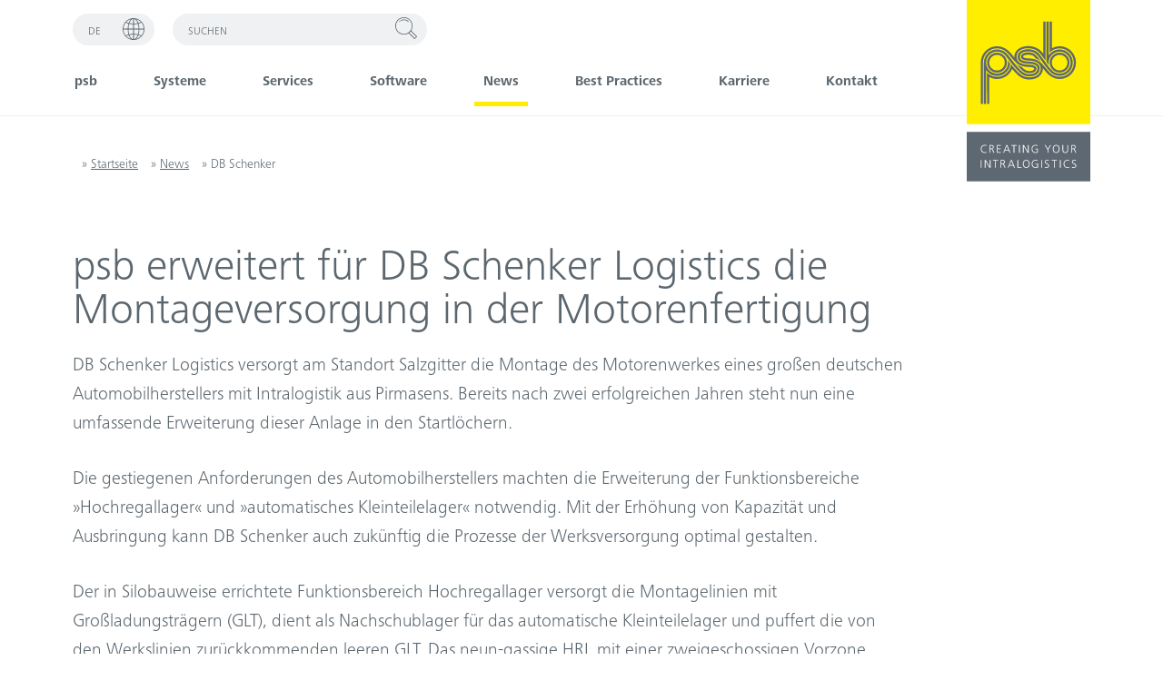

--- FILE ---
content_type: text/html; charset=UTF-8
request_url: https://www.psb-gmbh.de/news/db-schenker/?noredirect=de-DE
body_size: 13470
content:
<!DOCTYPE html>
<html lang="de-DE">
<head>
<meta charset="UTF-8" />
<meta http-equiv="x-ua-compatible" content="ie=edge">
<meta name="viewport" content="width=device-width, initial-scale=1">
<meta name="google-site-verification" content="0qfs9v7McTW2eASgwiGkotyOtFpnGbordJ7xjloS2m4" />
<meta name='robots' content='index, follow, max-image-preview:large, max-snippet:-1, max-video-preview:-1' />
	<style>img:is([sizes="auto" i], [sizes^="auto," i]) { contain-intrinsic-size: 3000px 1500px }</style>
	
	<!-- This site is optimized with the Yoast SEO plugin v26.0 - https://yoast.com/wordpress/plugins/seo/ -->
	<title>DB Schenker - psb intralogistics</title>
	<link rel="canonical" href="https://www.psb-gmbh.de/news/db-schenker/" />
	<meta property="og:locale" content="de_DE" />
	<meta property="og:type" content="article" />
	<meta property="og:title" content="DB Schenker - psb intralogistics" />
	<meta property="og:description" content="psb erweitert für DB Schenker Logistics die Montageversorgung in der Motorenfertigung DB Schenker Logistics versorgt am Standort Salzgitter die Montage des Motorenwerkes eines großen deutschen Automobilherstellers mit Intralogistik aus Pirmasens. Bereits nach zwei erfolgreichen Jahren steht nun eine umfassende Erweiterung dieser Anlage in den Startlöchern. Die gestiegenen Anforderungen des Automobilherstellers machten die Erweiterung der Funktionsbereiche [&hellip;]" />
	<meta property="og:url" content="https://www.psb-gmbh.de/news/db-schenker/" />
	<meta property="og:site_name" content="psb intralogistics" />
	<meta property="article:modified_time" content="2024-07-25T06:36:07+00:00" />
	<meta property="og:image" content="https://www.psb-gmbh.de/app/uploads/2021/07/Teaser_psb_AKL_01.jpg" />
	<meta property="og:image:width" content="524" />
	<meta property="og:image:height" content="246" />
	<meta property="og:image:type" content="image/jpeg" />
	<meta name="twitter:card" content="summary_large_image" />
	<meta name="twitter:label1" content="Geschätzte Lesezeit" />
	<meta name="twitter:data1" content="2 Minuten" />
	<script type="application/ld+json" class="yoast-schema-graph">{"@context":"https://schema.org","@graph":[{"@type":"WebPage","@id":"https://www.psb-gmbh.de/news/db-schenker/","url":"https://www.psb-gmbh.de/news/db-schenker/","name":"DB Schenker - psb intralogistics","isPartOf":{"@id":"https://www.psb-gmbh.de/#website"},"primaryImageOfPage":{"@id":"https://www.psb-gmbh.de/news/db-schenker/#primaryimage"},"image":{"@id":"https://www.psb-gmbh.de/news/db-schenker/#primaryimage"},"thumbnailUrl":"https://www.psb-gmbh.de/app/uploads/2021/07/Teaser_psb_AKL_01.jpg","datePublished":"2016-04-14T03:58:00+00:00","dateModified":"2024-07-25T06:36:07+00:00","breadcrumb":{"@id":"https://www.psb-gmbh.de/news/db-schenker/#breadcrumb"},"inLanguage":"de","potentialAction":[{"@type":"ReadAction","target":["https://www.psb-gmbh.de/news/db-schenker/"]}]},{"@type":"ImageObject","inLanguage":"de","@id":"https://www.psb-gmbh.de/news/db-schenker/#primaryimage","url":"https://www.psb-gmbh.de/app/uploads/2021/07/Teaser_psb_AKL_01.jpg","contentUrl":"https://www.psb-gmbh.de/app/uploads/2021/07/Teaser_psb_AKL_01.jpg","width":524,"height":246},{"@type":"BreadcrumbList","@id":"https://www.psb-gmbh.de/news/db-schenker/#breadcrumb","itemListElement":[{"@type":"ListItem","position":1,"name":"Startseite","item":"https://www.psb-gmbh.de/"},{"@type":"ListItem","position":2,"name":"News","item":"https://www.psb-gmbh.de/news/"},{"@type":"ListItem","position":3,"name":"DB Schenker"}]},{"@type":"WebSite","@id":"https://www.psb-gmbh.de/#website","url":"https://www.psb-gmbh.de/","name":"psb intralogistics","description":"Creating your intralogistics.","publisher":{"@id":"https://www.psb-gmbh.de/#organization"},"alternateName":"psb","potentialAction":[{"@type":"SearchAction","target":{"@type":"EntryPoint","urlTemplate":"https://www.psb-gmbh.de/?s={search_term_string}"},"query-input":{"@type":"PropertyValueSpecification","valueRequired":true,"valueName":"search_term_string"}}],"inLanguage":"de"},{"@type":"Organization","@id":"https://www.psb-gmbh.de/#organization","name":"psb intralogistics","url":"https://www.psb-gmbh.de/","logo":{"@type":"ImageObject","inLanguage":"de","@id":"https://www.psb-gmbh.de/#/schema/logo/image/","url":"https://www.psb-gmbh.de/app/uploads/2021/04/logo-psb.svg","contentUrl":"https://www.psb-gmbh.de/app/uploads/2021/04/logo-psb.svg","caption":"psb intralogistics"},"image":{"@id":"https://www.psb-gmbh.de/#/schema/logo/image/"}}]}</script>
	<!-- / Yoast SEO plugin. -->


<link rel='stylesheet' id='wp-block-library-css' href='https://www.psb-gmbh.de/wp/wp-includes/css/dist/block-library/style.min.css?ver=6.8.2' type='text/css' media='all' />
<style id='wp-block-library-inline-css' type='text/css'>
.wp-block-button.is-style-standard-yellow
.wp-block-button.is-style-standard-download
.wp-block-button.is-style-more-info
.wp-block-button.is-style-more-info-white
.wp-block-button.is-style-arrow-yellow
.wp-block-button.is-style-arrow
.wp-block-separator.is-style-equal-margin
.wp-block-group.is-style-margin-half
.wp-block-group.is-style-margin-small
</style>
<style id='classic-theme-styles-inline-css' type='text/css'>
/*! This file is auto-generated */
.wp-block-button__link{color:#fff;background-color:#32373c;border-radius:9999px;box-shadow:none;text-decoration:none;padding:calc(.667em + 2px) calc(1.333em + 2px);font-size:1.125em}.wp-block-file__button{background:#32373c;color:#fff;text-decoration:none}
</style>
<style id='global-styles-inline-css' type='text/css'>
:root{--wp--preset--aspect-ratio--square: 1;--wp--preset--aspect-ratio--4-3: 4/3;--wp--preset--aspect-ratio--3-4: 3/4;--wp--preset--aspect-ratio--3-2: 3/2;--wp--preset--aspect-ratio--2-3: 2/3;--wp--preset--aspect-ratio--16-9: 16/9;--wp--preset--aspect-ratio--9-16: 9/16;--wp--preset--color--black: #000;--wp--preset--color--cyan-bluish-gray: #abb8c3;--wp--preset--color--white: #ffffff;--wp--preset--color--pale-pink: #f78da7;--wp--preset--color--vivid-red: #cf2e2e;--wp--preset--color--luminous-vivid-orange: #ff6900;--wp--preset--color--luminous-vivid-amber: #fcb900;--wp--preset--color--light-green-cyan: #7bdcb5;--wp--preset--color--vivid-green-cyan: #00d084;--wp--preset--color--pale-cyan-blue: #8ed1fc;--wp--preset--color--vivid-cyan-blue: #0693e3;--wp--preset--color--vivid-purple: #9b51e0;--wp--preset--color--grey: #9ea4aa;--wp--preset--color--light-grey: #b8babd;--wp--preset--color--grey-lighter: #f0f1f2;--wp--preset--color--grey-dark: #5b666e;--wp--preset--color--yellow: #ffec00;--wp--preset--color--red: #721c24;--wp--preset--color--red-light: #f8d7da;--wp--preset--color--yellow-light: #fff3cd;--wp--preset--color--green: #155724;--wp--preset--color--green-light: #d4edda;--wp--preset--color--blue: #004085;--wp--preset--color--blue-light: #cce5ff;--wp--preset--gradient--vivid-cyan-blue-to-vivid-purple: linear-gradient(135deg,rgba(6,147,227,1) 0%,rgb(155,81,224) 100%);--wp--preset--gradient--light-green-cyan-to-vivid-green-cyan: linear-gradient(135deg,rgb(122,220,180) 0%,rgb(0,208,130) 100%);--wp--preset--gradient--luminous-vivid-amber-to-luminous-vivid-orange: linear-gradient(135deg,rgba(252,185,0,1) 0%,rgba(255,105,0,1) 100%);--wp--preset--gradient--luminous-vivid-orange-to-vivid-red: linear-gradient(135deg,rgba(255,105,0,1) 0%,rgb(207,46,46) 100%);--wp--preset--gradient--very-light-gray-to-cyan-bluish-gray: linear-gradient(135deg,rgb(238,238,238) 0%,rgb(169,184,195) 100%);--wp--preset--gradient--cool-to-warm-spectrum: linear-gradient(135deg,rgb(74,234,220) 0%,rgb(151,120,209) 20%,rgb(207,42,186) 40%,rgb(238,44,130) 60%,rgb(251,105,98) 80%,rgb(254,248,76) 100%);--wp--preset--gradient--blush-light-purple: linear-gradient(135deg,rgb(255,206,236) 0%,rgb(152,150,240) 100%);--wp--preset--gradient--blush-bordeaux: linear-gradient(135deg,rgb(254,205,165) 0%,rgb(254,45,45) 50%,rgb(107,0,62) 100%);--wp--preset--gradient--luminous-dusk: linear-gradient(135deg,rgb(255,203,112) 0%,rgb(199,81,192) 50%,rgb(65,88,208) 100%);--wp--preset--gradient--pale-ocean: linear-gradient(135deg,rgb(255,245,203) 0%,rgb(182,227,212) 50%,rgb(51,167,181) 100%);--wp--preset--gradient--electric-grass: linear-gradient(135deg,rgb(202,248,128) 0%,rgb(113,206,126) 100%);--wp--preset--gradient--midnight: linear-gradient(135deg,rgb(2,3,129) 0%,rgb(40,116,252) 100%);--wp--preset--font-size--small: 12px;--wp--preset--font-size--medium: 20px;--wp--preset--font-size--large: 32px;--wp--preset--font-size--x-large: 42px;--wp--preset--font-size--normal: 16px;--wp--preset--spacing--20: 0.44rem;--wp--preset--spacing--30: 0.67rem;--wp--preset--spacing--40: 1rem;--wp--preset--spacing--50: 1.5rem;--wp--preset--spacing--60: 2.25rem;--wp--preset--spacing--70: 3.38rem;--wp--preset--spacing--80: 5.06rem;--wp--preset--shadow--natural: 6px 6px 9px rgba(0, 0, 0, 0.2);--wp--preset--shadow--deep: 12px 12px 50px rgba(0, 0, 0, 0.4);--wp--preset--shadow--sharp: 6px 6px 0px rgba(0, 0, 0, 0.2);--wp--preset--shadow--outlined: 6px 6px 0px -3px rgba(255, 255, 255, 1), 6px 6px rgba(0, 0, 0, 1);--wp--preset--shadow--crisp: 6px 6px 0px rgba(0, 0, 0, 1);}:where(.is-layout-flex){gap: 0.5em;}:where(.is-layout-grid){gap: 0.5em;}body .is-layout-flex{display: flex;}.is-layout-flex{flex-wrap: wrap;align-items: center;}.is-layout-flex > :is(*, div){margin: 0;}body .is-layout-grid{display: grid;}.is-layout-grid > :is(*, div){margin: 0;}:where(.wp-block-columns.is-layout-flex){gap: 2em;}:where(.wp-block-columns.is-layout-grid){gap: 2em;}:where(.wp-block-post-template.is-layout-flex){gap: 1.25em;}:where(.wp-block-post-template.is-layout-grid){gap: 1.25em;}.has-black-color{color: var(--wp--preset--color--black) !important;}.has-cyan-bluish-gray-color{color: var(--wp--preset--color--cyan-bluish-gray) !important;}.has-white-color{color: var(--wp--preset--color--white) !important;}.has-pale-pink-color{color: var(--wp--preset--color--pale-pink) !important;}.has-vivid-red-color{color: var(--wp--preset--color--vivid-red) !important;}.has-luminous-vivid-orange-color{color: var(--wp--preset--color--luminous-vivid-orange) !important;}.has-luminous-vivid-amber-color{color: var(--wp--preset--color--luminous-vivid-amber) !important;}.has-light-green-cyan-color{color: var(--wp--preset--color--light-green-cyan) !important;}.has-vivid-green-cyan-color{color: var(--wp--preset--color--vivid-green-cyan) !important;}.has-pale-cyan-blue-color{color: var(--wp--preset--color--pale-cyan-blue) !important;}.has-vivid-cyan-blue-color{color: var(--wp--preset--color--vivid-cyan-blue) !important;}.has-vivid-purple-color{color: var(--wp--preset--color--vivid-purple) !important;}.has-black-background-color{background-color: var(--wp--preset--color--black) !important;}.has-cyan-bluish-gray-background-color{background-color: var(--wp--preset--color--cyan-bluish-gray) !important;}.has-white-background-color{background-color: var(--wp--preset--color--white) !important;}.has-pale-pink-background-color{background-color: var(--wp--preset--color--pale-pink) !important;}.has-vivid-red-background-color{background-color: var(--wp--preset--color--vivid-red) !important;}.has-luminous-vivid-orange-background-color{background-color: var(--wp--preset--color--luminous-vivid-orange) !important;}.has-luminous-vivid-amber-background-color{background-color: var(--wp--preset--color--luminous-vivid-amber) !important;}.has-light-green-cyan-background-color{background-color: var(--wp--preset--color--light-green-cyan) !important;}.has-vivid-green-cyan-background-color{background-color: var(--wp--preset--color--vivid-green-cyan) !important;}.has-pale-cyan-blue-background-color{background-color: var(--wp--preset--color--pale-cyan-blue) !important;}.has-vivid-cyan-blue-background-color{background-color: var(--wp--preset--color--vivid-cyan-blue) !important;}.has-vivid-purple-background-color{background-color: var(--wp--preset--color--vivid-purple) !important;}.has-black-border-color{border-color: var(--wp--preset--color--black) !important;}.has-cyan-bluish-gray-border-color{border-color: var(--wp--preset--color--cyan-bluish-gray) !important;}.has-white-border-color{border-color: var(--wp--preset--color--white) !important;}.has-pale-pink-border-color{border-color: var(--wp--preset--color--pale-pink) !important;}.has-vivid-red-border-color{border-color: var(--wp--preset--color--vivid-red) !important;}.has-luminous-vivid-orange-border-color{border-color: var(--wp--preset--color--luminous-vivid-orange) !important;}.has-luminous-vivid-amber-border-color{border-color: var(--wp--preset--color--luminous-vivid-amber) !important;}.has-light-green-cyan-border-color{border-color: var(--wp--preset--color--light-green-cyan) !important;}.has-vivid-green-cyan-border-color{border-color: var(--wp--preset--color--vivid-green-cyan) !important;}.has-pale-cyan-blue-border-color{border-color: var(--wp--preset--color--pale-cyan-blue) !important;}.has-vivid-cyan-blue-border-color{border-color: var(--wp--preset--color--vivid-cyan-blue) !important;}.has-vivid-purple-border-color{border-color: var(--wp--preset--color--vivid-purple) !important;}.has-vivid-cyan-blue-to-vivid-purple-gradient-background{background: var(--wp--preset--gradient--vivid-cyan-blue-to-vivid-purple) !important;}.has-light-green-cyan-to-vivid-green-cyan-gradient-background{background: var(--wp--preset--gradient--light-green-cyan-to-vivid-green-cyan) !important;}.has-luminous-vivid-amber-to-luminous-vivid-orange-gradient-background{background: var(--wp--preset--gradient--luminous-vivid-amber-to-luminous-vivid-orange) !important;}.has-luminous-vivid-orange-to-vivid-red-gradient-background{background: var(--wp--preset--gradient--luminous-vivid-orange-to-vivid-red) !important;}.has-very-light-gray-to-cyan-bluish-gray-gradient-background{background: var(--wp--preset--gradient--very-light-gray-to-cyan-bluish-gray) !important;}.has-cool-to-warm-spectrum-gradient-background{background: var(--wp--preset--gradient--cool-to-warm-spectrum) !important;}.has-blush-light-purple-gradient-background{background: var(--wp--preset--gradient--blush-light-purple) !important;}.has-blush-bordeaux-gradient-background{background: var(--wp--preset--gradient--blush-bordeaux) !important;}.has-luminous-dusk-gradient-background{background: var(--wp--preset--gradient--luminous-dusk) !important;}.has-pale-ocean-gradient-background{background: var(--wp--preset--gradient--pale-ocean) !important;}.has-electric-grass-gradient-background{background: var(--wp--preset--gradient--electric-grass) !important;}.has-midnight-gradient-background{background: var(--wp--preset--gradient--midnight) !important;}.has-small-font-size{font-size: var(--wp--preset--font-size--small) !important;}.has-medium-font-size{font-size: var(--wp--preset--font-size--medium) !important;}.has-large-font-size{font-size: var(--wp--preset--font-size--large) !important;}.has-x-large-font-size{font-size: var(--wp--preset--font-size--x-large) !important;}
:where(.wp-block-post-template.is-layout-flex){gap: 1.25em;}:where(.wp-block-post-template.is-layout-grid){gap: 1.25em;}
:where(.wp-block-columns.is-layout-flex){gap: 2em;}:where(.wp-block-columns.is-layout-grid){gap: 2em;}
:root :where(.wp-block-pullquote){font-size: 1.5em;line-height: 1.6;}
</style>
<link rel='stylesheet' id='contact-form-7-css' href='https://www.psb-gmbh.de/app/plugins/contact-form-7/includes/css/styles.css?ver=6.1.1' type='text/css' media='all' />
<link rel='stylesheet' id='psbservice-css' href='https://www.psb-gmbh.de/app/plugins/psbservice/public/css/psbservice-public.css?ver=1.0.0' type='text/css' media='all' />
<link rel='stylesheet' id='sanitize-css-css' href='https://www.psb-gmbh.de/app/themes/psb-gmbh/dist/vendor/sanitize-css/sanitize.css?ver=1539013669' type='text/css' media='all' />
<link rel='stylesheet' id='slick-css-css' href='https://www.psb-gmbh.de/app/themes/psb-gmbh/dist/vendor/slick-carousel/slick/slick.css?ver=1507052969' type='text/css' media='all' />
<link rel='stylesheet' id='slick-theme-css-css' href='https://www.psb-gmbh.de/app/themes/psb-gmbh/dist/vendor/slick-carousel/slick/slick-theme.css?ver=1507052969' type='text/css' media='all' />
<link rel='stylesheet' id='theme-css' href='https://www.psb-gmbh.de/app/themes/psb-gmbh/dist/css/app.min.css?ver=1757492328' type='text/css' media='all' />
<link rel='stylesheet' id='borlabs-cookie-custom-css' href='https://www.psb-gmbh.de/app/cache/borlabs-cookie/1/borlabs-cookie-1-de.css?ver=3.3.17-143' type='text/css' media='all' />
<link rel='stylesheet' id='cf7cf-style-css' href='https://www.psb-gmbh.de/app/plugins/cf7-conditional-fields/style.css?ver=2.6.3' type='text/css' media='all' />
<link rel='stylesheet' id='wp-featherlight-css' href='https://www.psb-gmbh.de/app/plugins/wp-featherlight/css/wp-featherlight.min.css?ver=1.3.4' type='text/css' media='all' />
<script type="text/javascript" src="https://www.psb-gmbh.de/wp/wp-includes/js/jquery/jquery.min.js?ver=3.7.1" id="jquery-core-js"></script>
<script type="text/javascript" src="https://www.psb-gmbh.de/wp/wp-includes/js/jquery/jquery-migrate.min.js?ver=3.4.1" id="jquery-migrate-js"></script>
<script type="text/javascript" src="https://www.psb-gmbh.de/app/plugins/psbservice/public/js/psbservice-public.js?ver=1.0.0" id="psbservice-js"></script>
<script data-no-optimize="1" data-no-minify="1" data-cfasync="false" type="text/javascript" src="https://www.psb-gmbh.de/app/cache/borlabs-cookie/1/borlabs-cookie-config-de.json.js?ver=3.3.17-150" id="borlabs-cookie-config-js"></script>
<link rel="alternate" title="oEmbed (JSON)" type="application/json+oembed" href="https://www.psb-gmbh.de/wp-json/oembed/1.0/embed?url=https%3A%2F%2Fwww.psb-gmbh.de%2Fnews%2Fdb-schenker%2F" />
<link rel="alternate" title="oEmbed (XML)" type="text/xml+oembed" href="https://www.psb-gmbh.de/wp-json/oembed/1.0/embed?url=https%3A%2F%2Fwww.psb-gmbh.de%2Fnews%2Fdb-schenker%2F&#038;format=xml" />
<link rel="alternate" hreflang="en-GB" href="https://www.psb-gmbh.com/news/db-schenker/"><link rel="alternate" hreflang="fr-FR" href="https://www.psb-gmbh.fr/news/db-schenker/"><link rel="alternate" hreflang="de-DE" href="https://www.psb-gmbh.de/news/db-schenker/"><style>:root{ --content-width: 980px;}</style><!-- Google Tag Manager -->
<script data-borlabs-cookie-script-blocker-id='google-tag-manager' type='text/template'>
window.dataLayer = window.dataLayer || [];
if (typeof gtag !== 'function') { function gtag(){dataLayer.push(arguments);} }
if ('%%loadBeforeConsent%%' === '1' && typeof window.google_tag_manager==='undefined' && !document.querySelector('#brlbs-gtm')) {
    gtag('consent', 'default', {
      'ad_storage': 'denied',
      'analytics_storage': 'denied',
      'functionality_storage': 'denied',
      'personalization_storage': 'denied',
      'security_storage': 'denied',
    });
    if ('%%consentMode%%' === 'ad_storage') {
        gtag('set', 'ads_data_redaction', true);
        gtag('set', 'url_passthrough', true);
    }
    (function(w,d,s,l,i){w[l]=w[l]||[];w[l].push({"gtm.start":
    new Date().getTime(),event:"gtm.js"});var f=d.getElementsByTagName(s)[0],
    j=d.createElement(s),dl=l!="dataLayer"?"&l="+l:"";j.async=true;j.src=
    "https://www.googletagmanager.com/gtm.js?id="+i+dl;j.id='brlbs-gtm';f.parentNode.insertBefore(j,f);
    })(window,document,"script","dataLayer","%%gtmId%%");
}
</script>
<!-- End Google Tag Manager --><!-- Google Tag Manager -->
<script data-borlabs-cookie-script-blocker-id='google-tag-manager' type='text/template'>
window.dataLayer = window.dataLayer || [];
if (typeof gtag !== 'function') { function gtag(){dataLayer.push(arguments);} }
if ('%%loadBeforeConsent%%' === '1' && typeof window.google_tag_manager==='undefined' && !document.querySelector('#brlbs-gtm')) {
    gtag('consent', 'default', {
      'ad_storage': 'denied',
      'analytics_storage': 'denied',
      'functionality_storage': 'denied',
      'personalization_storage': 'denied',
      'security_storage': 'denied',
    });
    if ('%%consentMode%%' === 'ad_storage') {
        gtag('set', 'ads_data_redaction', true);
        gtag('set', 'url_passthrough', true);
    }
    (function(w,d,s,l,i){w[l]=w[l]||[];w[l].push({"gtm.start":
    new Date().getTime(),event:"gtm.js"});var f=d.getElementsByTagName(s)[0],
    j=d.createElement(s),dl=l!="dataLayer"?"&l="+l:"";j.async=true;j.src=
    "https://www.googletagmanager.com/gtm.js?id="+i+dl;j.id='brlbs-gtm';f.parentNode.insertBefore(j,f);
    })(window,document,"script","dataLayer","%%gtmId%%");
}
</script>
<!-- End Google Tag Manager --><!-- Google Tag Manager -->
<script data-borlabs-cookie-script-blocker-id='google-tag-manager' type='text/template'>
window.dataLayer = window.dataLayer || [];
if (typeof gtag !== 'function') { function gtag(){dataLayer.push(arguments);} }
if ('%%loadBeforeConsent%%' === '1' && typeof window.google_tag_manager==='undefined' && !document.querySelector('#brlbs-gtm')) {
    gtag('consent', 'default', {
      'ad_storage': 'denied',
      'analytics_storage': 'denied',
      'functionality_storage': 'denied',
      'personalization_storage': 'denied',
      'security_storage': 'denied',
    });
    if ('%%consentMode%%' === 'ad_storage') {
        gtag('set', 'ads_data_redaction', true);
        gtag('set', 'url_passthrough', true);
    }
    (function(w,d,s,l,i){w[l]=w[l]||[];w[l].push({"gtm.start":
    new Date().getTime(),event:"gtm.js"});var f=d.getElementsByTagName(s)[0],
    j=d.createElement(s),dl=l!="dataLayer"?"&l="+l:"";j.async=true;j.src=
    "https://www.googletagmanager.com/gtm.js?id="+i+dl;j.id='brlbs-gtm';f.parentNode.insertBefore(j,f);
    })(window,document,"script","dataLayer","%%gtmId%%");
}
</script>
<!-- End Google Tag Manager --><!-- Google Tag Manager -->
<script data-borlabs-cookie-script-blocker-id='google-tag-manager' type='text/template'>
window.dataLayer = window.dataLayer || [];
if (typeof gtag !== 'function') { function gtag(){dataLayer.push(arguments);} }
if ('%%loadBeforeConsent%%' === '1' && typeof window.google_tag_manager==='undefined' && !document.querySelector('#brlbs-gtm')) {
    gtag('consent', 'default', {
      'ad_storage': 'denied',
      'analytics_storage': 'denied',
      'functionality_storage': 'denied',
      'personalization_storage': 'denied',
      'security_storage': 'denied',
    });
    if ('%%consentMode%%' === 'ad_storage') {
        gtag('set', 'ads_data_redaction', true);
        gtag('set', 'url_passthrough', true);
    }
    (function(w,d,s,l,i){w[l]=w[l]||[];w[l].push({"gtm.start":
    new Date().getTime(),event:"gtm.js"});var f=d.getElementsByTagName(s)[0],
    j=d.createElement(s),dl=l!="dataLayer"?"&l="+l:"";j.async=true;j.src=
    "https://www.googletagmanager.com/gtm.js?id="+i+dl;j.id='brlbs-gtm';f.parentNode.insertBefore(j,f);
    })(window,document,"script","dataLayer","%%gtmId%%");
}
</script>
<!-- End Google Tag Manager --><!-- Google Tag Manager -->
<script data-borlabs-cookie-script-blocker-id='google-tag-manager' type='text/template'>
window.dataLayer = window.dataLayer || [];
if (typeof gtag !== 'function') { function gtag(){dataLayer.push(arguments);} }
if ('%%loadBeforeConsent%%' === '1' && typeof window.google_tag_manager==='undefined' && !document.querySelector('#brlbs-gtm')) {
    gtag('consent', 'default', {
      'ad_storage': 'denied',
      'analytics_storage': 'denied',
      'functionality_storage': 'denied',
      'personalization_storage': 'denied',
      'security_storage': 'denied',
    });
    if ('%%consentMode%%' === 'ad_storage') {
        gtag('set', 'ads_data_redaction', true);
        gtag('set', 'url_passthrough', true);
    }
    (function(w,d,s,l,i){w[l]=w[l]||[];w[l].push({"gtm.start":
    new Date().getTime(),event:"gtm.js"});var f=d.getElementsByTagName(s)[0],
    j=d.createElement(s),dl=l!="dataLayer"?"&l="+l:"";j.async=true;j.src=
    "https://www.googletagmanager.com/gtm.js?id="+i+dl;j.id='brlbs-gtm';f.parentNode.insertBefore(j,f);
    })(window,document,"script","dataLayer","%%gtmId%%");
}
</script>
<!-- End Google Tag Manager --><script data-no-optimize="1" data-no-minify="1" data-cfasync="false" data-borlabs-cookie-script-blocker-ignore>
    (function () {
        if ('0' === '1' && '1' === '1') {
            window['gtag_enable_tcf_support'] = true;
        }
        window.dataLayer = window.dataLayer || [];
        if (typeof window.gtag !== 'function') {
            window.gtag = function () {
                window.dataLayer.push(arguments);
            };
        }
        gtag('set', 'developer_id.dYjRjMm', true);
        if ('1' === '1') {
            let getCookieValue = function (name) {
                return document.cookie.match('(^|;)\\s*' + name + '\\s*=\\s*([^;]+)')?.pop() || '';
            };
            const gtmRegionsData = '[{"google-tag-manager-cm-region":"","google-tag-manager-cm-default-ad-storage":"denied","google-tag-manager-cm-default-ad-personalization":"denied","google-tag-manager-cm-default-ad-user-data":"denied","google-tag-manager-cm-default-analytics-storage":"denied","google-tag-manager-cm-default-functionality-storage":"denied","google-tag-manager-cm-default-personalization-storage":"denied","google-tag-manager-cm-default-security-storage":"denied"}]';
            let gtmRegions = [];
            if (gtmRegionsData !== '\{\{ google-tag-manager-cm-regional-defaults \}\}') {
                gtmRegions = JSON.parse(gtmRegionsData);
            }
            let defaultRegion = null;
            for (let gtmRegionIndex in gtmRegions) {
                let gtmRegion = gtmRegions[gtmRegionIndex];
                if (gtmRegion['google-tag-manager-cm-region'] === '') {
                    defaultRegion = gtmRegion;
                } else {
                    gtag('consent', 'default', {
                        'ad_storage': gtmRegion['google-tag-manager-cm-default-ad-storage'],
                        'ad_user_data': gtmRegion['google-tag-manager-cm-default-ad-user-data'],
                        'ad_personalization': gtmRegion['google-tag-manager-cm-default-ad-personalization'],
                        'analytics_storage': gtmRegion['google-tag-manager-cm-default-analytics-storage'],
                        'functionality_storage': gtmRegion['google-tag-manager-cm-default-functionality-storage'],
                        'personalization_storage': gtmRegion['google-tag-manager-cm-default-personalization-storage'],
                        'security_storage': gtmRegion['google-tag-manager-cm-default-security-storage'],
                        'region': gtmRegion['google-tag-manager-cm-region'].toUpperCase().split(','),
						'wait_for_update': 500,
                    });
                }
            }
            let cookieValue = getCookieValue('borlabs-cookie-gcs');
            let consentsFromCookie = {};
            if (cookieValue !== '') {
                consentsFromCookie = JSON.parse(decodeURIComponent(cookieValue));
            }
            let defaultValues = {
                'ad_storage': defaultRegion === null ? 'denied' : defaultRegion['google-tag-manager-cm-default-ad-storage'],
                'ad_user_data': defaultRegion === null ? 'denied' : defaultRegion['google-tag-manager-cm-default-ad-user-data'],
                'ad_personalization': defaultRegion === null ? 'denied' : defaultRegion['google-tag-manager-cm-default-ad-personalization'],
                'analytics_storage': defaultRegion === null ? 'denied' : defaultRegion['google-tag-manager-cm-default-analytics-storage'],
                'functionality_storage': defaultRegion === null ? 'denied' : defaultRegion['google-tag-manager-cm-default-functionality-storage'],
                'personalization_storage': defaultRegion === null ? 'denied' : defaultRegion['google-tag-manager-cm-default-personalization-storage'],
                'security_storage': defaultRegion === null ? 'denied' : defaultRegion['google-tag-manager-cm-default-security-storage'],
                'wait_for_update': 500,
            };
            gtag('consent', 'default', {...defaultValues, ...consentsFromCookie});
            gtag('set', 'ads_data_redaction', true);
        }

        if ('0' === '1') {
            let url = new URL(window.location.href);

            if ((url.searchParams.has('gtm_debug') && url.searchParams.get('gtm_debug') !== '') || document.cookie.indexOf('__TAG_ASSISTANT=') !== -1 || document.documentElement.hasAttribute('data-tag-assistant-present')) {
                /* GTM block start */
                (function(w,d,s,l,i){w[l]=w[l]||[];w[l].push({'gtm.start':
                        new Date().getTime(),event:'gtm.js'});var f=d.getElementsByTagName(s)[0],
                    j=d.createElement(s),dl=l!='dataLayer'?'&l='+l:'';j.async=true;j.src=
                    'https://www.googletagmanager.com/gtm.js?id='+i+dl;f.parentNode.insertBefore(j,f);
                })(window,document,'script','dataLayer','GTM-P2R4FX7');
                /* GTM block end */
            } else {
                /* GTM block start */
                (function(w,d,s,l,i){w[l]=w[l]||[];w[l].push({'gtm.start':
                        new Date().getTime(),event:'gtm.js'});var f=d.getElementsByTagName(s)[0],
                    j=d.createElement(s),dl=l!='dataLayer'?'&l='+l:'';j.async=true;j.src=
                    'https://www.psb-gmbh.de/app/uploads/borlabs-cookie/' + i + '.js?ver=not-set-yet';f.parentNode.insertBefore(j,f);
                })(window,document,'script','dataLayer','GTM-P2R4FX7');
                /* GTM block end */
            }
        }


        let borlabsCookieConsentChangeHandler = function () {
            window.dataLayer = window.dataLayer || [];
            if (typeof window.gtag !== 'function') {
                window.gtag = function() {
                    window.dataLayer.push(arguments);
                };
            }

            let consents = BorlabsCookie.Cookie.getPluginCookie().consents;

            if ('1' === '1') {
                let gtmConsents = {};
                let customConsents = {};

				let services = BorlabsCookie.Services._services;

				for (let service in services) {
					if (service !== 'borlabs-cookie') {
						customConsents['borlabs_cookie_' + service.replaceAll('-', '_')] = BorlabsCookie.Consents.hasConsent(service) ? 'granted' : 'denied';
					}
				}

                if ('0' === '1') {
                    gtmConsents = {
                        'analytics_storage': BorlabsCookie.Consents.hasConsentForServiceGroup('external-media') === true ? 'granted' : 'denied',
                        'functionality_storage': BorlabsCookie.Consents.hasConsentForServiceGroup('external-media') === true ? 'granted' : 'denied',
                        'personalization_storage': BorlabsCookie.Consents.hasConsentForServiceGroup('external-media') === true ? 'granted' : 'denied',
                        'security_storage': BorlabsCookie.Consents.hasConsentForServiceGroup('external-media') === true ? 'granted' : 'denied',
                    };
                } else {
                    gtmConsents = {
                        'ad_storage': BorlabsCookie.Consents.hasConsentForServiceGroup('external-media') === true ? 'granted' : 'denied',
                        'ad_user_data': BorlabsCookie.Consents.hasConsentForServiceGroup('external-media') === true ? 'granted' : 'denied',
                        'ad_personalization': BorlabsCookie.Consents.hasConsentForServiceGroup('external-media') === true ? 'granted' : 'denied',
                        'analytics_storage': BorlabsCookie.Consents.hasConsentForServiceGroup('external-media') === true ? 'granted' : 'denied',
                        'functionality_storage': BorlabsCookie.Consents.hasConsentForServiceGroup('external-media') === true ? 'granted' : 'denied',
                        'personalization_storage': BorlabsCookie.Consents.hasConsentForServiceGroup('external-media') === true ? 'granted' : 'denied',
                        'security_storage': BorlabsCookie.Consents.hasConsentForServiceGroup('external-media') === true ? 'granted' : 'denied',
                    };
                }
                BorlabsCookie.CookieLibrary.setCookie(
                    'borlabs-cookie-gcs',
                    JSON.stringify(gtmConsents),
                    BorlabsCookie.Settings.automaticCookieDomainAndPath.value ? '' : BorlabsCookie.Settings.cookieDomain.value,
                    BorlabsCookie.Settings.cookiePath.value,
                    BorlabsCookie.Cookie.getPluginCookie().expires,
                    BorlabsCookie.Settings.cookieSecure.value,
                    BorlabsCookie.Settings.cookieSameSite.value
                );
                gtag('consent', 'update', {...gtmConsents, ...customConsents});
            }


            for (let serviceGroup in consents) {
                for (let service of consents[serviceGroup]) {
                    if (!window.BorlabsCookieGtmPackageSentEvents.includes(service) && service !== 'borlabs-cookie') {
                        window.dataLayer.push({
                            event: 'borlabs-cookie-opt-in-' + service,
                        });
                        window.BorlabsCookieGtmPackageSentEvents.push(service);
                    }
                }
            }
            let afterConsentsEvent = document.createEvent('Event');
            afterConsentsEvent.initEvent('borlabs-cookie-google-tag-manager-after-consents', true, true);
            document.dispatchEvent(afterConsentsEvent);
        };
        window.BorlabsCookieGtmPackageSentEvents = [];
        document.addEventListener('borlabs-cookie-consent-saved', borlabsCookieConsentChangeHandler);
        document.addEventListener('borlabs-cookie-handle-unblock', borlabsCookieConsentChangeHandler);
    })();
</script><link rel="icon" href="https://www.psb-gmbh.de/app/uploads/2021/04/cropped-favicon-32x32.png" sizes="32x32" />
<link rel="icon" href="https://www.psb-gmbh.de/app/uploads/2021/04/cropped-favicon-192x192.png" sizes="192x192" />
<link rel="apple-touch-icon" href="https://www.psb-gmbh.de/app/uploads/2021/04/cropped-favicon-180x180.png" />
<meta name="msapplication-TileImage" content="https://www.psb-gmbh.de/app/uploads/2021/04/cropped-favicon-270x270.png" />
		<style type="text/css" id="wp-custom-css">
			/* Allgemeine Styles */
.columns-images .wp-block-column img {
	width: 50%;
}

.eventcalendar .wp-block-group.alignwide {
	padding-left: 0;
	padding-right: 0;
}

.benefit__img img {
	max-width: 135px;
}

/* Gravity Forms Overrides */
.form-hdw-styles_wrapper {
	--gf-ctrl-accent-color: transparent !important;
}

.form-hdw-styles_wrapper .mt-1 {
	margin-top: 1rem!important;
}

.form-hdw-styles_wrapper .mt-5 {
	margin-top: 5rem!important;
}

.form-hdw-styles_wrapper .mt-6 {
	margin-top: 6rem!important;
}

.form-hdw-styles_wrapper input:focus {
	outline-color: transparent !important;
}
.form-hdw-styles_wrapper .gfield.extra-margin.mt-2 {
	margin-top: 2rem;
}

.form-hdw-styles_wrapper .gform-footer input[type=button],
.form-hdw-styles_wrapper .gform-footer input[type=submit],
.form-hdw-styles_wrapper .gform_page_footer input[type=button],
.form-hdw-styles_wrapper .gform_page_footer input[type=submit] {
	width: 20rem !important;
	height: 5.7rem !important;
	background-color: var(--color__yellow) !important;
	color: var(--color__primary) !important;
	font-weight: 700 !important;
	font-size: calc(1.305rem + .41684vw) !important;
	border-radius: 2.9rem !important;
	box-shadow: none !important;
	border: none !important;
}

.form-hdw-styles_wrapper .gform-footer input[type=submit] {
	font-family: var(--font__bold) !important;
	background-color: transparent !important;
	border: 2px solid var(--color__primary) !important;
	font-size: 1.8rem !important;
	border-radius: 3rem !important;
	padding-top: 2rem !important;
	padding-bottom: 1.5rem !important;
}

.form-hdw-styles_wrapper .gform-footer input[type=submit]:hover {
	background-color: var(--color__primary) !important;
	color: var(--color__white) !important;
}

.form-hdw-styles_wrapper .gfield--type-select select {
	font-family: var(--font__copy);
	font-size: calc(1.325rem + .56842vw);
	line-height: 1;
	box-shadow: none;
	position: relative;
	top: 0;
	left: 0;
	width: 100%;
	height: 6rem;
	color: var(--color__primary);
	padding: 22px 20px 16px;
	border: none;
	background-color: var(--color__grey--lighter);
	z-index: 1;
	outline: 0;
	filter: none;
}

.form-hdw-styles_wrapper .gfield--type-checkbox {
	margin-top: 2rem !important;
}

.form-hdw-styles_wrapper .gfield--type-choice .gfield_radio {
	flex-wrap: wrap !important;
}

.form-hdw-styles_wrapper .ginput_container_radio {
	max-width: 100%;
}

.form-hdw-styles_wrapper .ginput_container_textarea textarea {
	padding-inline: 2rem !important;
}

.form-hdw-styles_wrapper .gform_fields input[type=checkbox] {
	align-self: flex-start;
}

.form-hdw-styles_wrapper .gfield.gfield--type-date .gform-field-label {
	gap: 0!important;
}
.form-hdw-styles_wrapper .gfield.gfield--type-date input {
	    padding-top: calc(1.415rem + 1.25053vw)!important;
	--gf-ctrl-placeholder-color: var(--color__primary)!important;
	width: 100%;
}
.form-hdw-styles_wrapper .gfield.gfield--type-date input::placeholder {
	opacity: 1!important;
}
.gform-theme--framework .gfield--input-type-datepicker.gfield--datepicker-default-icon .ginput_container_date::after {
	position: absolute!important;
	left: calc(100% - 20px);
    width: 20px;
    z-index: 1;
    top: 50%;
    transform: translateY(-50%);
}

.gfield--type-checkbox + div.gfield--type-select {
	margin-top: 0;
}
.gfield--type-select:not(:has(.ts-wrapper.disabled)) + .gfield--type-checkbox {
	margin-top: 4rem!important;
}

.gfield--type-frcaptcha {
	margin-top: calc(1.425rem + 1.32632vw);
}

.gfield--type-frcaptcha label {
	display: none !important;
}

.gfield--type-frcaptcha button.frc-button {
	color: var(--color__primary) !important;
	background-color: var(--color__grey--lighter) !important;
}

.gfield--type-date > label {
	font-size: 12px !important;
	top: 6px !important;
	position: absolute;
}

.gform-theme--framework .gfield:where(.gfield--type-fileupload, .gfield--input-type-fileupload) .gform_drop_area::before {
	color: grey !important;
}

.gform-theme--framework .gfield:where(.gfield--type-fileupload, .gfield--input-type-fileupload) .ginput_preview .gfield_fileupload_progressbar_progress {
	background-color: var(--color__yellow) !important;
}

.gform-theme--framework .gform-theme-button--control {
	background-color: white !important;
	color: var(--color__primary) !important;
	border-color: var(--color__primary) !important;
}

/* Formulare im Media Query */
@media (min-width: 782px) {
	.wpcf7 .form-row .wp-block-columns .wp-block-column:first-child {
		display: flex;
		flex-wrap: wrap;
	}
	.wpcf7 .form-row .wp-block-columns .wp-block-column:first-child > p {
		order: 2;
	}
}

/* Media Query - größere Schrift für Selects */
@media (min-width: 1200px) {
	.form-hdw-styles_wrapper .gfield--type-select select {
		font-size: 2rem;
		line-height: 1;
	}
}

/* Custom Selects (Tom Select) */
.form-hdw-styles_wrapper .gfield.gfield--type-select:has(.ts-wrapper) {
	margin-bottom: 6px;
}

.form-hdw-styles_wrapper .gfield.gfield--type-select:has(.ts-wrapper) .gform-field-label:not(.gform-field-label--type-inline) {
	position: relative;
	margin-bottom: 3.25rem;
	left: 0 !important;
}

.ts-wrapper,
.ts-wrapper.has-items .ts-control {
	height: 59px !important;
	outline: 0;
	border: 0 !important;
	background-color: var(--color__grey--lighter) !important;
}

.ts-control {
	color: var(--color__primary);
	padding: 2rem;
	border: none;
	cursor: pointer;
	user-select: none;
	box-shadow: none;
	background-color: var(--color__grey--lighter);
	height: 60px;
	position: relative;
	top: 8px;
	border-radius: 0!important;
}

.ts-wrapper:not(.form-control):not(.form-select).single .ts-control {
	background-image: none !important;
}

.ts-wrapper:not(.form-control):not(.form-select).single .ts-control::after {
	position: absolute;
	content: "";
	top: 2.5rem;
	right: 2rem;
	width: 0;
	height: 0;
	border: .6rem solid transparent;
	border-top: .6rem solid var(--color__primary);
}

.ts-wrapper.single.input-active .ts-control::after {
	border-color: transparent!important;
	border-bottom-color: var(--color__primary)!important;
	top: 2rem!important;
}

.ts-wrapper.input-active,
.ts-wrapper.input-active .ts-control,
.ts-wrapper.input-active input,
.ts-dropdown.single.plugin-change_listener,
.ts-control.single.input-active,
.ts-dropdown [data-selectable].option {
	background-color: var(--color__yellow) !important;
}

.ts-dropdown.single.plugin-change_listener {
	box-shadow: none !important;
	margin-top: 2px!important;
}

.ts-dropdown [data-selectable].option {
	color: var(--color__primary) !important;
	font-size: calc(1.325rem + .56842vw);
	line-height: 1;
	padding: 1rem 2rem 0.5rem;
}

.ts-dropdown [data-selectable].option:hover {
	background-color: hsla(0, 0%, 100%, 0.75) !important;
}

.ts-control > .item,
.ts-wrapper.single .ts-control input,
.ts-control input,
.ts-dropdown,
.ts-dropdown-content {
	font-family: var(--font__copy);
	font-size: calc(1.325rem + .56842vw) !important;
	line-height: 1;
	color: var(--color__primary) !important;
	caret-color: transparent !important;
	border-radius: 0!important;
}

.ts-wrapper.single .ts-control input::placeholder {
	color: var(--color__primary) !important;
	opacity: 1 !important;
}

.focus .ts-control {
	box-shadow: none !important;
}

.ts-dropdown-content {
	max-height: 500px;
	padding: 0!important;
}

/* Media Query – größere Schrift für Tom Select */
@media (min-width: 1200px) {
	.form-hdw-styles_wrapper .gfield.gfield--type-select:has(.ts-wrapper) {
		margin-bottom: 0;
	}
	.form-hdw-styles_wrapper .gfield.gfield--type-date input {
		padding-top: 2.9rem!important;
	}
	.ts-control {
		top: 0;
	}
	.ts-control > .item,
.ts-wrapper.single .ts-control input,
.ts-dropdown,
.ts-dropdown-content
	.ts-control input,
	.ts-dropdown [data-selectable].option,
	.ts-control > .item {
		font-size: 2rem !important;
	}
}

.overview-boxing-module__wrapper {
    margin-bottom: 10rem;
}

/* Header Image Größenanpassung ab 1440px */
@media (min-width: 1440px) {
    .header-module-full__image img {
        max-height: clamp(59rem, 3.712rem + 38.39vw, 102rem)!important;
    }
}

.picking-systems-module+hr {
	margin-top: 8rem;
	margin-bottom: 8rem;
}
.wp-block-group.alignwide.content-text h2:first-child {
    margin-top: calc(1.315rem + .49263vw);
}


/* 2025-09-08 quick fixes */
.picking-systems-module+hr {
	margin-top: 8rem;
	margin-bottom: 8rem;
}
.wp-block-group.alignwide.content-text h2:first-child {
    margin-top: calc(1.315rem + .49263vw);
}

fieldset:has(input:checked) ~ .extra-margin-top {
    margin-top: 1.6rem;
}
.gfield--type-frcaptcha {
	margin-top: 2.4rem;
}

.benefits-module .benefits .benefits__inner-container .benefit__img > img {
	max-width: 13.5rem;
	display: inline-block;
	width: 135px;
}

/* 2025-09-11 quick fixes */
.overview-boxing-module__wrapper {
    margin-bottom: 10rem;
}
.content-text .wp-block-group__inner-container figure img {
    width: 100%!important;
}		</style>
		<script>
    const ajaxurl = 'https://www.psb-gmbh.de/wp/wp-admin/admin-ajax.php';
</script>
</head>

<body class="wp-singular cpt_news-template-default single single-cpt_news postid-36888 wp-custom-logo wp-embed-responsive wp-theme-psb-gmbh wp-featherlight-captions">
    <!-- Google Tag Manager (noscript) -->
    <noscript>
        <iframe src=https://www.googletagmanager.com/ns.html?id=GTM-P2R4FX7 height="0" width="0" style="display:none;visibility:hidden"></iframe>
    </noscript>
    <!-- End Google Tag Manager (noscript) -->
<a class="screen-reader-text" href="#main-navigation">Zum Inhalt</a>
<a class="screen-reader-text" href="#main-navigation">Zum Hauptmenü</a>




<header id="header" class="header alignwide" role="banner">

    <div class="header__container container">

        <a href="https://www.psb-gmbh.de/" class="custom-logo-link" rel="home"><img src="https://www.psb-gmbh.de/app/uploads/2021/04/logo-psb.svg" class="custom-logo" alt="psb intralogistics" decoding="async" /></a>
        <div class="header__container__menu-icon-wrapper">
            <div class="header__container__menu-icon"></div>
        </div>

        <div class="header__container__nav-area">
            <div class="header__container__search-language">
                <div class="header__container__language-switcher--wrapper">
                    <div class="header__container__language-switcher">
                        <ul id="menu-sprachwechsler" class=""><li id="menu-item-38081" class="site-id-1 mlp-language-nav-item menu-item menu-item-type-mlp_language menu-item-object-mlp_language menu-item-has-children mlp-current-language-item menu-item-38081"><a rel="alternate" href="https://www.psb-gmbh.de/news/db-schenker/" lang="de-DE" hreflang="de-DE">DE</a>
<ul class="sub-menu">
	<li id="menu-item-38082" class="site-id-2 mlp-language-nav-item menu-item menu-item-type-mlp_language menu-item-object-mlp_language menu-item-38082"><a rel="alternate" href="https://www.psb-gmbh.com/news/db-schenker/" lang="en-GB" hreflang="en-GB">EN</a></li>
	<li id="menu-item-38083" class="site-id-3 mlp-language-nav-item menu-item menu-item-type-mlp_language menu-item-object-mlp_language menu-item-38083"><a rel="alternate" href="https://www.psb-gmbh.fr/news/db-schenker/" lang="fr-FR" hreflang="fr-FR">FR</a></li>
</ul>
</li>
</ul>                        <div class="globe"></div>
                    </div>
                </div>
                <div class="header__container__search">
                    <div class="loupe-area">
                        <form class="h-search-form" method="get" action="https://www.psb-gmbh.de">
                            <input class="h-search-form-input" value="" name="s" placeholder="Suchen" type="text">
                            <input class="searchsubmit" value="Suchen" type="submit">
                            <div class="loupe"></div>
                        </form>
                    </div>
                </div>
            </div>

            <nav id="main-navigation" class="main-navigation"><ul id="menu-hauptnavigation" class=""><li id="menu-item-44" class="menu-item menu-item-type-post_type menu-item-object-page menu-item-has-children menu-item-44"><a href="https://www.psb-gmbh.de/psb/">psb</a>
<ul class="sub-menu">
	<li id="menu-item-35606" class="highlight menu-item menu-item-type-custom menu-item-object-custom menu-item-has-children menu-item-35606"><a href="https://www.psb-gmbh.de/psb">psb</a>
	<ul class="sub-menu">
		<li id="menu-item-35605" class="menu-item menu-item-type-post_type menu-item-object-page menu-item-35605"><a href="https://www.psb-gmbh.de/psb/das-unternehmen/">Das Unternehmen</a></li>
		<li id="menu-item-35604" class="arrow-top menu-item menu-item-type-post_type menu-item-object-page menu-item-35604"><a href="https://www.psb-gmbh.de/psb/massgeschneiderte-kundenloesungen/">Maßgeschneiderte  Kundenlösungen</a></li>
	</ul>
</li>
	<li id="menu-item-37717" class="hidden menu-item menu-item-type-custom menu-item-object-custom menu-item-home menu-item-has-children menu-item-37717"><a href="https://www.psb-gmbh.de">PLACEHOLDER</a>
	<ul class="sub-menu">
		<li id="menu-item-35603" class="menu-item menu-item-type-post_type menu-item-object-page menu-item-35603"><a href="https://www.psb-gmbh.de/psb/innovation-qualitaet/">Innovation &amp; Qualität</a></li>
		<li id="menu-item-35602" class="menu-item menu-item-type-post_type menu-item-object-page menu-item-35602"><a href="https://www.psb-gmbh.de/psb/nachhaltigkeit/">Nachhaltigkeit</a></li>
	</ul>
</li>
	<li id="menu-item-37716" class="hidden menu-item menu-item-type-custom menu-item-object-custom menu-item-home menu-item-has-children menu-item-37716"><a href="https://www.psb-gmbh.de">PLACEHOLDER</a>
	<ul class="sub-menu">
		<li id="menu-item-35601" class="menu-item menu-item-type-post_type menu-item-object-page menu-item-35601"><a href="https://www.psb-gmbh.de/psb/internationale-projekte/">Internationale Projekte</a></li>
	</ul>
</li>
</ul>
</li>
<li id="menu-item-552" class="menu-item menu-item-type-post_type menu-item-object-page menu-item-has-children menu-item-552"><a href="https://www.psb-gmbh.de/systeme/">Systeme</a>
<ul class="sub-menu">
	<li id="menu-item-353" class="highlight menu-item menu-item-type-custom menu-item-object-custom menu-item-has-children menu-item-353"><a href="https://www.psb-gmbh.de/systeme/">Funktion</a>
	<ul class="sub-menu">
		<li id="menu-item-356" class="menu-item menu-item-type-post_type menu-item-object-page menu-item-356"><a href="https://www.psb-gmbh.de/systeme/lagern/">Lagern</a></li>
		<li id="menu-item-357" class="menu-item menu-item-type-post_type menu-item-object-page menu-item-357"><a href="https://www.psb-gmbh.de/systeme/kommissioniersysteme/">Kommissionieren</a></li>
		<li id="menu-item-358" class="menu-item menu-item-type-post_type menu-item-object-page menu-item-358"><a href="https://www.psb-gmbh.de/systeme/sortieren/">Sortieren</a></li>
		<li id="menu-item-359" class="menu-item menu-item-type-post_type menu-item-object-page menu-item-359"><a href="https://www.psb-gmbh.de/systeme/transportieren/">Transportieren</a></li>
		<li id="menu-item-360" class="menu-item menu-item-type-post_type menu-item-object-page menu-item-360"><a href="https://www.psb-gmbh.de/systeme/haengewarenhandling/">Hängewaren­handling</a></li>
	</ul>
</li>
	<li id="menu-item-354" class="highlight menu-item menu-item-type-custom menu-item-object-custom menu-item-has-children menu-item-354"><a href="https://www.psb-gmbh.de/systeme/">Transport­medium</a>
	<ul class="sub-menu">
		<li id="menu-item-361" class="menu-item menu-item-type-post_type menu-item-object-page menu-item-361"><a href="https://www.psb-gmbh.de/systeme/kleidungstraeger/">Kleinladungsträger</a></li>
		<li id="menu-item-362" class="menu-item menu-item-type-post_type menu-item-object-page menu-item-362"><a href="https://www.psb-gmbh.de/systeme/grossladungstraeger/">Großladungsträger</a></li>
		<li id="menu-item-363" class="menu-item menu-item-type-post_type menu-item-object-page menu-item-363"><a href="https://www.psb-gmbh.de/systeme/haengewaren/">Hängewaren</a></li>
		<li id="menu-item-364" class="menu-item menu-item-type-post_type menu-item-object-page menu-item-364"><a href="https://www.psb-gmbh.de/systeme/polybags/">Polybags</a></li>
	</ul>
</li>
	<li id="menu-item-355" class="highlight menu-item menu-item-type-custom menu-item-object-custom menu-item-has-children menu-item-355"><a href="https://www.psb-gmbh.de/systeme/">Einsatzbereich</a>
	<ul class="sub-menu">
		<li id="menu-item-365" class="menu-item menu-item-type-post_type menu-item-object-page menu-item-365"><a href="https://www.psb-gmbh.de/systeme/e-commerce/">E-Commerce</a></li>
		<li id="menu-item-366" class="menu-item menu-item-type-post_type menu-item-object-page menu-item-366"><a href="https://www.psb-gmbh.de/systeme/retail/">Retail</a></li>
		<li id="menu-item-367" class="menu-item menu-item-type-post_type menu-item-object-page menu-item-367"><a href="https://www.psb-gmbh.de/systeme/retouren/">Retouren</a></li>
		<li id="menu-item-368" class="menu-item menu-item-type-post_type menu-item-object-page menu-item-368"><a href="https://www.psb-gmbh.de/systeme/fashion/">Fashion</a></li>
		<li id="menu-item-369" class="menu-item menu-item-type-post_type menu-item-object-page menu-item-369"><a href="https://www.psb-gmbh.de/systeme/produktion/">Produktion</a></li>
		<li id="menu-item-370" class="menu-item menu-item-type-post_type menu-item-object-page menu-item-370"><a href="https://www.psb-gmbh.de/systeme/tiefkuehllager/">Tiefkühllager</a></li>
	</ul>
</li>
</ul>
</li>
<li id="menu-item-46" class="menu-item menu-item-type-post_type menu-item-object-page menu-item-has-children menu-item-46"><a href="https://www.psb-gmbh.de/services/">Services</a>
<ul class="sub-menu">
	<li id="menu-item-35505" class="highlight menu-item menu-item-type-custom menu-item-object-custom menu-item-has-children menu-item-35505"><a href="https://www.psb-gmbh.de/services/">Services</a>
	<ul class="sub-menu">
		<li id="menu-item-35488" class="menu-item menu-item-type-post_type menu-item-object-page menu-item-35488"><a href="https://www.psb-gmbh.de/services/beratung-planung/">Beratung &#038; Planung</a></li>
		<li id="menu-item-35487" class="highlight menu-item menu-item-type-post_type menu-item-object-page menu-item-35487"><a href="https://www.psb-gmbh.de/services/simulation-emulation/">Simulation &#038; Emulation</a></li>
	</ul>
</li>
	<li id="menu-item-38001" class="hidden menu-item menu-item-type-custom menu-item-object-custom menu-item-has-children menu-item-38001"><a href="https://www.psb-gmbh.de/services/">PLACEHOLDER</a>
	<ul class="sub-menu">
		<li id="menu-item-35486" class="highlight menu-item menu-item-type-post_type menu-item-object-page menu-item-35486"><a href="https://www.psb-gmbh.de/services/lifecycle-service-mit-service-portal-ersatzteile/">Lifecycle-Service</a></li>
		<li id="menu-item-35485" class="highlight menu-item menu-item-type-post_type menu-item-object-page menu-item-35485"><a href="https://www.psb-gmbh.de/services/24-7-servicebereitschaft/">24/7 Servicebereitschaft</a></li>
	</ul>
</li>
	<li id="menu-item-38726" class="hidden menu-item menu-item-type-custom menu-item-object-custom menu-item-has-children menu-item-38726"><a href="https://www.psb-gmbh.de/services/">PLACEHOLDER</a>
	<ul class="sub-menu">
		<li id="menu-item-35484" class="highlight menu-item menu-item-type-post_type menu-item-object-page menu-item-35484"><a href="https://www.psb-gmbh.de/services/retrofit/">Retrofit</a></li>
		<li id="menu-item-44606" class="menu-item menu-item-type-post_type menu-item-object-page menu-item-44606"><a href="https://www.psb-gmbh.de/services/serviceportal/">Serviceportal</a></li>
	</ul>
</li>
</ul>
</li>
<li id="menu-item-47" class="menu-item menu-item-type-post_type menu-item-object-page menu-item-47"><a href="https://www.psb-gmbh.de/software/">Software</a></li>
<li id="menu-item-38675" class="cpt_news-menu-item menu-item menu-item-type-post_type menu-item-object-page menu-item-38675 current-page-parent"><a href="https://www.psb-gmbh.de/news/">News</a></li>
<li id="menu-item-49" class="cpt_best_practices-menu-item tax_best_practices-menu-item menu-item menu-item-type-post_type menu-item-object-page menu-item-has-children menu-item-49"><a href="https://www.psb-gmbh.de/best-practices/">Best Practices</a>
<ul class="sub-menu">
	<li id="menu-item-37996" class="highlight menu-item menu-item-type-custom menu-item-object-custom menu-item-has-children menu-item-37996"><a href="https://www.psb-gmbh.de/best-practices/">Best Practices</a>
	<ul class="sub-menu">
		<li id="menu-item-39078" class="highlight menu-item menu-item-type-taxonomy menu-item-object-tax_best_practices menu-item-39078"><a href="https://www.psb-gmbh.de/best-practices/filme/">Filme</a></li>
		<li id="menu-item-39084" class="highlight menu-item menu-item-type-taxonomy menu-item-object-tax_best_practices menu-item-39084"><a href="https://www.psb-gmbh.de/best-practices/automotive/">Automotive</a></li>
		<li id="menu-item-39080" class="highlight menu-item menu-item-type-taxonomy menu-item-object-tax_best_practices menu-item-39080"><a href="https://www.psb-gmbh.de/best-practices/consumer-goods/">Consumer Goods</a></li>
	</ul>
</li>
	<li id="menu-item-37997" class="hidden menu-item menu-item-type-custom menu-item-object-custom menu-item-has-children menu-item-37997"><a href="https://www.psb-gmbh.de/best-practices/">PLACEHOLDER</a>
	<ul class="sub-menu">
		<li id="menu-item-39081" class="highlight menu-item menu-item-type-taxonomy menu-item-object-tax_best_practices menu-item-39081"><a href="https://www.psb-gmbh.de/best-practices/elektro-elektronik/">Elektro | Elektronik</a></li>
		<li id="menu-item-39082" class="highlight menu-item menu-item-type-taxonomy menu-item-object-tax_best_practices menu-item-39082"><a href="https://www.psb-gmbh.de/best-practices/fashion/">Fashion</a></li>
		<li id="menu-item-39079" class="highlight menu-item menu-item-type-taxonomy menu-item-object-tax_best_practices menu-item-39079"><a href="https://www.psb-gmbh.de/best-practices/handel-e-commerce/">Handel | E-Commerce</a></li>
	</ul>
</li>
	<li id="menu-item-38000" class="hidden menu-item menu-item-type-custom menu-item-object-custom menu-item-has-children menu-item-38000"><a href="https://www.psb-gmbh.de/best-practices/">PLACEHOLDER</a>
	<ul class="sub-menu">
		<li id="menu-item-39085" class="highlight menu-item menu-item-type-taxonomy menu-item-object-tax_best_practices menu-item-39085"><a href="https://www.psb-gmbh.de/best-practices/health-care/">Health Care</a></li>
		<li id="menu-item-39086" class="highlight menu-item menu-item-type-taxonomy menu-item-object-tax_best_practices menu-item-39086"><a href="https://www.psb-gmbh.de/best-practices/logistik-dienstleistungen/">Logistik-Dienstleistungen</a></li>
		<li id="menu-item-39083" class="highlight menu-item menu-item-type-taxonomy menu-item-object-tax_best_practices menu-item-39083"><a href="https://www.psb-gmbh.de/best-practices/metallwaren-maschinenbau/">Metallwaren | Maschinenbau</a></li>
	</ul>
</li>
</ul>
</li>
<li id="menu-item-48053" class="menu-item menu-item-type-post_type menu-item-object-page menu-item-48053"><a href="https://www.psb-gmbh.de/karriere/">Karriere</a></li>
<li id="menu-item-43244" class="menu-item menu-item-type-post_type menu-item-object-page menu-item-43244"><a href="https://www.psb-gmbh.de/kontakt/">Kontakt</a></li>
</ul></nav>
                    </div>

    </div>

</header><div class="content">

    <div class="container">

        <main class="main">

            <article id="post-36888" class="entry post-36888 cpt_news type-cpt_news status-publish has-post-thumbnail hentry taxonomy-cpt_news-news-archiv" role="main">
    
    <div class="entry__content cf">

        
<section id="header-module-header-module__53da7ac8df64c2e2fe8303fb" class="js-header-module header-module header-module__53da7ac8df64c2e2fe8303fb type-header-empty">
 <div class="header-module__inner-container container">

    

<div class="header-module__breadcrumb">
 <div class="wp-block-group alignwide">
  <div class="wp-block-group__inner-container">
   <p id="breadcrumbs"><span><span><a href="https://www.psb-gmbh.de/">Startseite</a></span> » <span><a href="https://www.psb-gmbh.de/news/">News</a></span> » <span class="breadcrumb_last" aria-current="page">DB Schenker</span></span></p></div>
</div>
</div>

</div>
</section>



<div class="wp-block-group alignwide content-text"><div class="wp-block-group__inner-container is-layout-flow wp-block-group-is-layout-flow">
<h1 class="wp-block-heading">psb erweitert für DB Schenker Logistics die Montageversorgung in der Motorenfertigung</h1>



<p>DB Schenker Logistics versorgt am Standort Salzgitter die Montage des Motorenwerkes eines großen deutschen Automobilherstellers mit Intralogistik aus Pirmasens. Bereits nach zwei erfolgreichen Jahren steht nun eine umfassende Erweiterung dieser Anlage in den Startlöchern.</p>



<p>Die gestiegenen Anforderungen des Automobilherstellers machten die Erweiterung der Funktionsbereiche »Hochregallager« und »automatisches Kleinteilelager« notwendig. Mit der Erhöhung von Kapazität und Ausbringung kann DB Schenker auch zukünftig die Prozesse der Werksversorgung optimal gestalten.</p>



<p>Der in Silobauweise errichtete Funktionsbereich Hochregallager versorgt die Montagelinien mit Großladungsträgern (GLT), dient als Nachschublager für das automatische Kleinteilelager und puffert die von den Werkslinien zurückkommenden leeren GLT. Das neun-gassige HRL mit einer zweigeschossigen Vorzone verfügt über mehr als 25.000 Stellplätze.</p>



<p>Bei der nun realisierten Erweiterung wird eine neue Halle an das vorhandene HRL angebunden, in der zukünftig die Tourenbereitstellung für die GLT sowie das Leerbehälterhandling abgewickelt werden. Des Weiteren wird das HRL um vier Auf- und zwei Ausgabestellen im Erdgeschoss, sechs Bereitstellungsbahnen im Obergeschoss und zusätzlich eine fördertechnische Verbindung vom Obergeschoss ins Erdgeschoss für leere GLT erweitert.</p>



<p>Der Funktionsbereich »AKL« stellt die Just-In-Time Versorgung der Montagelinien mit Kleinladungsträgern (KLT) sicher. Das bereits bestehende fünf-gassige AKL wird unter Berücksichtigung des vorgegebenen Behältermixes in einer neuen Halle um weitere fünf Gassen erweitert. Dadurch erreicht das AKL eine geringe sechsstellige Stellplatzanzahl als Gesamtkapazität. Hier können KLT mit den unterschiedlichen Grundmaßen 300 x 200 mm, 400 x 300 mm und 600 x 400 mm zweifach gestapelt eingelagert werden.</p>



<p>Die Erweiterung der Fördertechnik wurde so gestaltet, dass von jedem Wareneingangsplatz jeder Bereich des AKL erreichbar ist. Ebenso kann aus beiden AKL Bereichen jeder der vier vorhandenen und vier neuen Bahnhöfe versorgt werden. Damit wird eine sehr flexible und redundant ausgelegte Anlagennutzung realisiert.</p>



<p>Um auf weiter steigende Leistungsanforderungen flexibel reagieren zu können, ist eine erneute Erweiterung um weitere 4 AKL-Gassen mit zusätzlichen Bahnhöfen zur Tourenbereitstellung bereits heute fester Bestandteil der Anlagenauslegung.</p>



<div class="wp-block-buttons is-layout-flex wp-block-buttons-is-layout-flex">
<div class="wp-block-button is-style-standard-yellow"><a class="wp-block-button__link" href="https://www.psb-gmbh.de/news-archiv/">Zurück zur Übersicht</a></div>
</div>
</div></div>
        
        
    </div>

</article>

        </main>

    </div>

</div>

<footer class="footer alignwide">
	<div class="footer__container container">

        <div class="footer__container--address">
            <p><b>psb intralogistics GmbH</b><br>Blocksbergstrasse 145<br>66955 Pirmasens<br>Germany<br><a href="https://www.google.de/maps/place/psb+intralogistics+GmbH/@49.187553,7.591051,15z/data=!4m2!3m1!1s0x47967c11d7beb2a3:0x655ca1c8efed467d" target="_blank">Anfahrt</a></p><p>Telefon: +49 6331 717 0<br>E-Mail: <a href="mailto:info@psb-gmbh.de">info@psb-gmbh.de</a></p>        </div>

        <div class="footer__container--navigation--wrapper">
            <div class="footer__container--navigation-headline">
                <p><b>Rechtliches</b></p>
            </div>
            <nav id="footer-navigation" class="footer__container--navigation"><ul id="menu-footernavigation" class=""><li id="menu-item-43580" class="js-edit-cookie-settings menu-item menu-item-type-custom menu-item-object-custom menu-item-43580"><a>Cookie Einstellungen</a></li>
<li id="menu-item-378" class="menu-item menu-item-type-post_type menu-item-object-page menu-item-378"><a href="https://www.psb-gmbh.de/datenschutzerklaerung/">Datenschutzerklärung</a></li>
<li id="menu-item-44474" class="menu-item menu-item-type-post_type menu-item-object-page menu-item-44474"><a href="https://www.psb-gmbh.de/hinweisgeberschutzgesetz/">Hinweisgeberschutzgesetz</a></li>
<li id="menu-item-379" class="menu-item menu-item-type-post_type menu-item-object-page menu-item-379"><a href="https://www.psb-gmbh.de/impressum/">Impressum</a></li>
</ul></nav>        </div>

                   <div class="footer__container--social-media">

            <p><b>psb soziale Medien</b></p>

            <nav class="social-media-icon-navigation">

             <ul>

              <li class="social-media__icon--facebook">
                    <a href="https://www.facebook.com/psb.intralogistics" class="social-media-link" target="_blank">facebook</a>
                    </li><li class="social-media__icon--linkedin">
                    <a href="https://de.linkedin.com/company/psb-intralogistics-gmbh" class="social-media-link" target="_blank">linkedin</a>
                    </li><li class="social-media__icon--youtube">
                    <a href="https://www.youtube.com/channel/UCeGbEn0oHuMqETbtCMp4Grg" class="social-media-link" target="_blank">youtube</a>
                    </li>
        </ul>

    </nav>

</div>

<a href="https://www.psb-gmbh.de/" class="custom-logo-link" rel="home"><img src="https://www.psb-gmbh.de/app/uploads/2021/04/logo-psb.svg" class="custom-logo" alt="psb intralogistics" decoding="async" /></a>
</div>

</footer>

<style type="text/css">

@import url("https://fast.fonts.net/t/1.css?apiType=css&projectid=5d117e22-a6a5-4639-987e-fffa53c487ff");
    @font-face{
        font-family:"Frutiger LT W01_75 Blac1475754";
        src:url("https://www.psb-gmbh.de/app/themes/psb-gmbh/dist/fonts/221b3252-186e-4a32-a90b-cc0c3a4817d7.woff2") format("woff2"),url("https://www.psb-gmbh.de/app/themes/psb-gmbh/dist/fonts/a061c7a6-3b14-451e-883c-0f1661ac3d76.woff") format("woff");
        font-display: swap;
    }

    </style>
<script type="speculationrules">
{"prefetch":[{"source":"document","where":{"and":[{"href_matches":"\/*"},{"not":{"href_matches":["\/wp\/wp-*.php","\/wp\/wp-admin\/*","\/app\/uploads\/*","\/app\/*","\/app\/plugins\/*","\/app\/themes\/psb-gmbh\/*","\/*\\?(.+)"]}},{"not":{"selector_matches":"a[rel~=\"nofollow\"]"}},{"not":{"selector_matches":".no-prefetch, .no-prefetch a"}}]},"eagerness":"conservative"}]}
</script>
<script type="importmap" id="wp-importmap">
{"imports":{"borlabs-cookie-core":"https:\/\/www.psb-gmbh.de\/app\/plugins\/borlabs-cookie\/assets\/javascript\/borlabs-cookie.min.js?ver=3.3.17"}}
</script>
<script type="module" src="https://www.psb-gmbh.de/app/plugins/borlabs-cookie/assets/javascript/borlabs-cookie-prioritize.min.js?ver=3.3.17-150" id="borlabs-cookie-prioritize-js-module" data-cfasync="false" data-no-minify="1" data-no-optimize="1"></script>
<script type="module" src="https://www.psb-gmbh.de/app/plugins/borlabs-cookie/assets/javascript/borlabs-cookie.min.js?ver=3.3.17" id="borlabs-cookie-core-js-module" data-cfasync="false" data-no-minify="1" data-no-optimize="1"></script>
<script type="module" src="https://www.psb-gmbh.de/app/plugins/borlabs-cookie/assets/javascript/borlabs-cookie-legacy-backward-compatibility.min.js?ver=3.3.17-150" id="borlabs-cookie-legacy-backward-compatibility-js-module"></script>
<!--googleoff: all--><div data-nosnippet data-borlabs-cookie-consent-required='true' id='BorlabsCookieBox'></div><div id='BorlabsCookieWidget' class='brlbs-cmpnt-container'></div><!--googleon: all--><link rel='stylesheet' id='block-acf-header-css' href='https://www.psb-gmbh.de/app/themes/psb-gmbh/dist/css/modules/header/header.min.css?ver=6.5.1' type='text/css' media='all' />
<script type="text/javascript" src="https://www.psb-gmbh.de/wp/wp-includes/js/dist/hooks.min.js?ver=4d63a3d491d11ffd8ac6" id="wp-hooks-js"></script>
<script type="text/javascript" src="https://www.psb-gmbh.de/wp/wp-includes/js/dist/i18n.min.js?ver=5e580eb46a90c2b997e6" id="wp-i18n-js"></script>
<script type="text/javascript" id="wp-i18n-js-after">
/* <![CDATA[ */
wp.i18n.setLocaleData( { 'text direction\u0004ltr': [ 'ltr' ] } );
/* ]]> */
</script>
<script type="text/javascript" src="https://www.psb-gmbh.de/app/plugins/contact-form-7/includes/swv/js/index.js?ver=6.1.1" id="swv-js"></script>
<script type="text/javascript" id="contact-form-7-js-translations">
/* <![CDATA[ */
( function( domain, translations ) {
	var localeData = translations.locale_data[ domain ] || translations.locale_data.messages;
	localeData[""].domain = domain;
	wp.i18n.setLocaleData( localeData, domain );
} )( "contact-form-7", {"translation-revision-date":"2025-09-28 13:56:19+0000","generator":"GlotPress\/4.0.1","domain":"messages","locale_data":{"messages":{"":{"domain":"messages","plural-forms":"nplurals=2; plural=n != 1;","lang":"de"},"This contact form is placed in the wrong place.":["Dieses Kontaktformular wurde an der falschen Stelle platziert."],"Error:":["Fehler:"]}},"comment":{"reference":"includes\/js\/index.js"}} );
/* ]]> */
</script>
<script type="text/javascript" id="contact-form-7-js-before">
/* <![CDATA[ */
var wpcf7 = {
    "api": {
        "root": "https:\/\/www.psb-gmbh.de\/wp-json\/",
        "namespace": "contact-form-7\/v1"
    },
    "cached": 1
};
/* ]]> */
</script>
<script type="text/javascript" src="https://www.psb-gmbh.de/app/plugins/contact-form-7/includes/js/index.js?ver=6.1.1" id="contact-form-7-js"></script>
<script async defer type="module" type="text/javascript" src="https://www.psb-gmbh.de/app/plugins/friendly-captcha/public/vendor/v1/widget.module.min.js?ver=0.9.19" id="friendly-captcha-widget-module-js"></script>
<script async defer nomodule type="text/javascript" src="https://www.psb-gmbh.de/app/plugins/friendly-captcha/public/vendor/v1/widget.polyfilled.min.js?ver=0.9.19" id="friendly-captcha-widget-fallback-js"></script>
<script type="text/javascript" src="https://www.psb-gmbh.de/app/plugins/friendly-captcha/modules/contact-form-7/script.js?ver=1.15.22" id="frcaptcha_wpcf7-friendly-captcha-js"></script>
<script type="text/javascript" src="https://www.psb-gmbh.de/app/themes/psb-gmbh/dist/vendor/slick-carousel/slick/slick.min.js?ver=1" id="slick-js-js"></script>
<script type="text/javascript" src="https://www.psb-gmbh.de/app/themes/psb-gmbh/dist/vendor/embla-carousel/embla-carousel.umd.js?ver=1" id="embla-slider-js"></script>
<script type="text/javascript" src="https://www.psb-gmbh.de/app/themes/psb-gmbh/dist/js/app.min.js?ver=1" id="theme-js"></script>
<script type="text/javascript" id="wpcf7cf-scripts-js-extra">
/* <![CDATA[ */
var wpcf7cf_global_settings = {"ajaxurl":"https:\/\/www.psb-gmbh.de\/wp\/wp-admin\/admin-ajax.php"};
/* ]]> */
</script>
<script type="text/javascript" src="https://www.psb-gmbh.de/app/plugins/cf7-conditional-fields/js/scripts.js?ver=2.6.3" id="wpcf7cf-scripts-js"></script>
<script type="text/javascript" src="https://www.psb-gmbh.de/app/plugins/wp-featherlight/js/wpFeatherlight.pkgd.min.js?ver=1.3.4" id="wp-featherlight-js"></script>
<script type="text/javascript" src="https://www.psb-gmbh.de/app/themes/psb-gmbh/dist/js/modules/header/header.min.js?ver=6.5.1" id="block-acf-header-js"></script>
</body>
</html>


--- FILE ---
content_type: text/css; charset=utf-8
request_url: https://www.psb-gmbh.de/app/themes/psb-gmbh/dist/css/app.min.css?ver=1757492328
body_size: 56699
content:
@charset "UTF-8";@font-face{font-family:Frutiger Next W05 Light;src:url(../fonts/9c1e8ec3-1f30-46cb-ac56-e8efa7149af0.woff2) format("woff2"),url(../fonts/84e299cc-b11d-41d9-8058-da3541fb24f1.woff) format("woff");font-display:swap}@font-face{font-family:Frutiger Next W05 Light Italic;src:url(../fonts/fd1e3c7f-e2be-4881-85ec-efb21a9c3085.woff2) format("woff2"),url(../fonts/7b05bef0-c86d-49ea-8624-efab76a69f21.woff) format("woff");font-display:swap}@font-face{font-family:Frutiger Next W05 Bold;src:url(../fonts/e2a3dd96-7b29-453b-b33d-70eab7f693d4.woff2) format("woff2"),url(../fonts/e4795cc3-227d-426a-8955-f478ca33dba5.woff) format("woff");font-display:swap}@font-face{font-family:Frutiger LT W01_75 Blac1475754;src:url(../fonts/221b3252-186e-4a32-a90b-cc0c3a4817d7.woff2) format("woff2"),url(../fonts/a061c7a6-3b14-451e-883c-0f1661ac3d76.woff) format("woff");font-display:swap}:root{--font__light:"Frutiger Next W05 Light",sans-serif;--font__light--italic:"Frutiger Next W05 Light Italic",sans-serif;--font__bold:"Frutiger Next W05 Bold",sans-serif;--font__black:"Frutiger LT W01_75 Blac1475754",sans-serif;--font__copy:var(--font__light);--font__copy--weight:normal;--font__copy--size:1.8rem;--font__copy--line-height:1.6;--font__heading:var(--font__light);--color__black:#000;--color__white:#fff;--color__grey:#9ea4aa;--color__grey--lighter:#f0f1f2;--color__grey--light:#b8babd;--color__grey--dark:#5b666e;--color__yellow:#ffec00;--color__red:#721c24;--color__red--light:#f8d7da;--color__yellow--light:#fff3cd;--color__green:#155724;--color__green--light:#d4edda;--color__blue:#004085;--color__blue--light:#cce5ff;--color__primary:var(--color__grey--dark);--color__secondary:var(--color__yellow);--color__tertiary:var(--color__grey--lighter);--color__accent:var(--color__yellow);--color__links:var(--color__grey--dark);--color__error:var(--color__red);--color__error--light:var(--color__red--light);--color__warning:var(--color__yellow);--color__warning--light:var(--color__yellow--light);--color__success:var(--color__green);--color__success--light:var(--color__green--light);--color__notice:var(--color__blue);--color__notice--light:var(--color__blue--light);--animation__duration:200ms;--animation__timing-function:ease-in-out;--adminbar__height--narrow:32px;--adminbar__height:46px}form .mailpoet_form .mailpoet_submit,form button[type=submit],form input[type=submit]{font-family:var(--font__bold);color:var(--color__primary);font-size:calc(1.305rem + .41684vw);line-height:1;width:100%;max-width:32.2rem;border-radius:calc(1.425rem + 1.32632vw);background-color:transparent;border:2px solid var(--color__primary);padding-top:calc(1.325rem + .56842vw);padding-bottom:calc(1.275rem + .18947vw);cursor:pointer}@media (min-width:1200px){form .mailpoet_form .mailpoet_submit,form button[type=submit],form input[type=submit]{font-size:1.8rem;border-radius:3rem;padding-top:2rem;padding-bottom:1.5rem}}form .mailpoet_form .mailpoet_submit:hover,form button:hover[type=submit],form input:hover[type=submit]{background-color:var(--color__primary);color:var(--color__white)}.container{margin-left:auto;margin-right:auto;max-width:100%;width:100%}h1{font-family:var(--font__heading);font-weight:400;font-size:calc(1.605rem + 2.69053vw);line-height:1;color:var(--color__primary);margin-top:calc(1.315rem + .49263vw);margin-bottom:calc(1.315rem + .49263vw)}@media (min-width:1200px){h1{font-size:4.8rem;margin-top:1.9rem;margin-bottom:1.9rem}}h1 b,h1 strong{font-family:var(--font__bold);font-weight:400}h2{font-family:var(--font__heading);font-weight:400;font-size:calc(1.525rem + 2.08421vw);line-height:1.15;color:var(--color__primary);margin-top:calc(1.315rem + .49263vw);margin-bottom:calc(1.315rem + .49263vw)}@media (min-width:1200px){h2{font-size:4rem;margin-top:1.9rem;margin-bottom:1.9rem}}h2 b,h2 strong{font-family:var(--font__bold);font-weight:400}h3,h5{font-family:var(--font__heading);font-weight:400;font-size:calc(1.445rem + 1.47789vw);line-height:1;color:var(--color__primary);margin-top:calc(1.315rem + .49263vw);margin-bottom:calc(1.315rem + .49263vw)}@media (min-width:1200px){h3,h5{font-size:3.2rem;margin-top:1.9rem;margin-bottom:1.9rem}}h3 b,h3 strong,h5 b,h5 strong{font-family:var(--font__bold);font-weight:400}h4{font-family:var(--font__heading);font-weight:400;font-size:calc(1.425rem + 1.32632vw);line-height:1;color:var(--color__primary);margin-top:calc(1.315rem + .49263vw);margin-bottom:calc(1.315rem + .49263vw)}@media (min-width:1200px){h4{font-size:3rem;margin-top:1.9rem;margin-bottom:1.9rem}}h4 b,h4 strong{font-family:var(--font__bold);font-weight:400}:first-child{margin-top:0}:last-child{margin-bottom:0}*{box-sizing:border-box}b,strong{font-family:var(--font__bold);font-weight:400}.has-black-color{color:#000}.has-light-grey-color{color:var(--color__grey--light)}.has-grey-color{color:var(--color__grey)}.has-grey-lighter-color{color:var(--color__grey--lighter)}.has-grey-dark-color{color:var(--color__grey--dark)}.has-yellow-color{color:var(--color__yellow)}.has-red-color{color:var(--color__red)}.has-red-light-color{color:var(--color__red--light)}.has-yellow-light-color{color:var(--color__yellow--light)}.has-green-color{color:var(--color__green)}.has-green-light-color{color:var(--color__green--light)}.has-blue-color{color:var(--color__blue)}.has-blue-light-color{color:var(--color__blue--light)}.has-black-background-color{background-color:#000}.has-light-grey-background-color{background-color:var(--color__grey--light)}.has-grey-background-color{background-color:var(--color__grey)}.has-grey-lighter-background-color{background-color:var(--color__grey--lighter)}.has-grey-dark-background-color{background-color:var(--color__grey--dark)}.has-yellow-background-color{background-color:var(--color__yellow)}.has-red-background-color{background-color:var(--color__red)}.has-red-light-background-color{background-color:var(--color__red--light)}.has-yellow-light-background-color{background-color:var(--color__yellow--light)}.has-green-background-color{background-color:var(--color__green)}.has-green-light-background-color{background-color:var(--color__green--light)}.has-blue-background-color{background-color:var(--color__blue)}.has-blue-light-background-color{background-color:var(--color__blue--light)}@-webkit-keyframes pulse{0%{transform:scaleX(1)}50%{transform:scale3d(1.15,1.15,1.15)}to{transform:scaleX(1)}}@keyframes pulse{0%{transform:scaleX(1)}50%{transform:scale3d(1.15,1.15,1.15)}to{transform:scaleX(1)}}body:not(.block-editor-block-preview__container){--wp--preset--spacing--20:clamp(30px,calc(-34.61538px + 11.21795vw),100px);--wp--preset--spacing--30:clamp(30px,calc(-34.61538px + 11.21795vw),100px);--wp--preset--spacing--40:clamp(50px,calc(-23.84615px + 12.82051vw),130px);--wp--preset--spacing--50:clamp(65px,calc(-13.46154px + 13.62179vw),150px);--wp--preset--spacing--60:clamp(80px,calc(-3.07692px + 14.42308vw),170px);--wp--preset--spacing--70:clamp(100px,calc(7.69231px + 16.02564vw),200px);--wp--preset--spacing--80:clamp(100px,calc(7.69231px + 16.02564vw),200px);background-color:var(--color__white);display:flex;flex-direction:column;font-family:var(--font__copy);font-weight:var(--font__copy--weight);font-size:calc(1.305rem + .41684vw);line-height:var(--font__copy--line-height);color:var(--color__primary);min-height:100vh;overflow-x:hidden;-webkit-font-smoothing:antialiased;-moz-osx-font-smoothing:grayscale}@media (min-width:1200px){body:not(.block-editor-block-preview__container){font-size:1.8rem}}body:not(.block-editor-block-preview__container).admin-bar{min-height:calc(100vh - var(--adminbar__height--narrow))}@media (min-width:62em){body:not(.block-editor-block-preview__container).admin-bar{min-height:calc(100vh - var(--adminbar__height))}}.wp-block-image,figure{margin:0;padding:0}ol+figure.wp-block-image,ul+figure.wp-block-image{margin-top:calc(1.575rem + 2.46316vw)}@media (min-width:1200px){ol+figure.wp-block-image,ul+figure.wp-block-image{margin-top:4.5rem}}.wp-block-embed figcaption,figcaption{font-family:var(--font__light--italic);margin-top:2.4rem}figure a:before{display:none!important}.content-text .wp-block-group__inner-container .form-row .wp-block-buttons .wp-block-button{width:100%;min-width:auto;max-width:32.2rem}.content-text form{margin-top:calc(1.925rem + 5.11579vw)}@media (min-width:1200px){.content-text form{margin-top:8rem}}form fieldset{border:none;padding:0;margin:0 0 calc(1.725rem + 3.6vw)}@media (min-width:1200px){form fieldset{margin-bottom:6rem}}form fieldset+hr{margin-top:calc(1.325rem + .56842vw);margin-bottom:calc(1.525rem + 2.08421vw)}@media (min-width:1200px){form fieldset+hr{margin-top:2rem;margin-bottom:4rem}}form .form-row,form .mailpoet_paragraph{position:relative;margin-bottom:calc(1.325rem + .56842vw);max-width:68rem}@media (min-width:1200px){form .form-row,form .mailpoet_paragraph{margin-bottom:2rem}}form .form-row p,form .mailpoet_paragraph p{font-size:calc(1.325rem + .56842vw);margin-top:calc(1.525rem + 2.08421vw);margin-bottom:calc(1.375rem + .94737vw)}@media (min-width:1200px){form .form-row p,form .mailpoet_paragraph p{font-size:2rem;margin-top:4rem;margin-bottom:2.5rem}}form .form-row p:empty,form .mailpoet_paragraph p:empty{display:none}form .form-row .form-row,form .mailpoet_paragraph .form-row{margin-bottom:0}form label p{margin:0}form .form-label,form .form-row .headline{font-size:calc(1.325rem + .56842vw);line-height:1;color:var(--color__primary);position:absolute;top:calc(1.305rem + .41684vw);left:calc(1.325rem + .56842vw);z-index:2}@media (min-width:1200px){form .form-label,form .form-row .headline{font-size:2rem;top:1.8rem;left:2rem}}form .form-row .headline{position:relative;top:auto;left:auto}form input[type=date],form input[type=email],form input[type=file],form input[type=number],form input[type=password],form input[type=tel],form input[type=text],form textarea{position:relative;top:0;left:0;width:100%;height:6rem;font-size:calc(1.325rem + .56842vw);line-height:1;color:var(--color__primary);padding:calc(1.325rem + .56842vw);border:none;background-color:var(--color__grey--lighter);z-index:1;outline:0;filter:none}@media (min-width:1200px){form input[type=date],form input[type=email],form input[type=file],form input[type=number],form input[type=password],form input[type=tel],form input[type=text],form textarea{font-size:2rem;padding:2rem}}form input[type=date]:focus,form input[type=email]:focus,form input[type=file]:focus,form input[type=number]:focus,form input[type=password]:focus,form input[type=tel]:focus,form input[type=text]:focus,form textarea:focus{background-color:var(--color__yellow)}form input[type=date]:focus+label,form input[type=email]:focus+label,form input[type=file]:focus+label,form input[type=number]:focus+label,form input[type=password]:focus+label,form input[type=tel]:focus+label,form input[type=text]:focus+label,form textarea:focus+label{font-size:1.2rem}form input[type=file]{box-sizing:content-box;height:auto;max-width:64rem}form #mailpoet_form_1 .mailpoet_text,form #mailpoet_form_1 .mailpoet_textarea{width:100%!important}form input[type=checkbox],form input[type=radio]{width:auto}form .wpcf7-submit{margin-bottom:2rem}form #submit-plant{margin-top:2rem}form textarea{resize:vertical;height:36rem}form .wpcf7-checkbox.horizontal{display:flex}form .wpcf7-checkbox.horizontal .wpcf7-list-item{margin-right:2.9rem;position:relative}form .label-checkbox,form .label-radio,form .mailpoet_checkbox_label,form .wpcf7-acceptance label,form .wpcf7-checkbox label{display:block;position:relative;line-height:calc(1.495rem + 1.85684vw);padding-left:calc(1.595rem + 2.61474vw);cursor:pointer;-webkit-user-select:none;-moz-user-select:none;-ms-user-select:none;user-select:none}@media (min-width:1200px){form .label-checkbox,form .label-radio,form .mailpoet_checkbox_label,form .wpcf7-acceptance label,form .wpcf7-checkbox label{line-height:3.7rem;padding-left:4.7rem}}form .wpcf7-acceptance label,form .wpcf7-checkbox label{line-height:calc(1.385rem + 1.02316vw);padding-left:calc(1.485rem + 1.78105vw)}@media (min-width:1200px){form .wpcf7-acceptance label,form .wpcf7-checkbox label{line-height:2.6rem;padding-left:3.6rem}}form .label-radio{display:inline}form .label-checkbox input,form .label-radio input,form .mailpoet_checkbox_label input,form .wpcf7-acceptance input,form .wpcf7-checkbox input{position:absolute;opacity:0;cursor:pointer}form .checkmark,form .radiomark{position:absolute;top:0;left:0;width:calc(1.495rem + 1.85684vw);height:calc(1.495rem + 1.85684vw);border:none;background-color:var(--color__grey--lighter)}@media (min-width:1200px){form .checkmark,form .radiomark{width:3.7rem;height:3.7rem}}form .checkmark.checkmark-all,form .checkmark.radiomark-all,form .radiomark.checkmark-all,form .radiomark.radiomark-all{border:2px solid var(--color__yellow)}form .checkmark:after,form .radiomark:after{content:"\02713";position:absolute;display:none;left:50%;transform:translateX(-50%)}form .mailpoet_checkbox_label .checkmark,form .mailpoet_checkbox_label .radiomark,form .wpcf7-acceptance .checkmark,form .wpcf7-acceptance .radiomark,form .wpcf7-checkbox .checkmark,form .wpcf7-checkbox .radiomark{width:calc(1.385rem + 1.02316vw);height:calc(1.385rem + 1.02316vw);border-width:2px}@media (min-width:1200px){form .mailpoet_checkbox_label .checkmark,form .mailpoet_checkbox_label .radiomark,form .wpcf7-acceptance .checkmark,form .wpcf7-acceptance .radiomark,form .wpcf7-checkbox .checkmark,form .wpcf7-checkbox .radiomark{width:2.6rem;height:2.6rem}}form .radiomark{border-radius:50%}form .label-checkbox input:checked~.checkmark,form .label-checkbox input:checked~.radiomark,form .label-radio input:checked~.checkmark,form .label-radio input:checked~.radiomark,form .mailpoet_checkbox_label input:checked~.checkmark,form .mailpoet_checkbox_label input:checked~.radiomark,form .wpcf7-acceptance label input:checked~.checkmark,form .wpcf7-acceptance label input:checked~.radiomark,form .wpcf7-checkbox label input:checked~.checkmark,form .wpcf7-checkbox label input:checked~.radiomark{background-color:var(--color__yellow)}form .label-checkbox input:checked~.checkmark:after,form .label-checkbox input:checked~.radiomark:after,form .label-radio input:checked~.checkmark:after,form .label-radio input:checked~.radiomark:after,form .mailpoet_checkbox_label input:checked~.checkmark:after,form .mailpoet_checkbox_label input:checked~.radiomark:after,form .wpcf7-acceptance label input:checked~.checkmark:after,form .wpcf7-acceptance label input:checked~.radiomark:after,form .wpcf7-checkbox label input:checked~.checkmark:after,form .wpcf7-checkbox label input:checked~.radiomark:after{display:block}form .label-checkbox input:checked~.checkmark.checkmark-all,form .label-checkbox input:checked~.checkmark.radiomark-all,form .label-checkbox input:checked~.radiomark.checkmark-all,form .label-checkbox input:checked~.radiomark.radiomark-all,form .label-radio input:checked~.checkmark.checkmark-all,form .label-radio input:checked~.checkmark.radiomark-all,form .label-radio input:checked~.radiomark.checkmark-all,form .label-radio input:checked~.radiomark.radiomark-all,form .mailpoet_checkbox_label input:checked~.checkmark.checkmark-all,form .mailpoet_checkbox_label input:checked~.checkmark.radiomark-all,form .mailpoet_checkbox_label input:checked~.radiomark.checkmark-all,form .mailpoet_checkbox_label input:checked~.radiomark.radiomark-all,form .wpcf7-acceptance label input:checked~.checkmark.checkmark-all,form .wpcf7-acceptance label input:checked~.checkmark.radiomark-all,form .wpcf7-acceptance label input:checked~.radiomark.checkmark-all,form .wpcf7-acceptance label input:checked~.radiomark.radiomark-all,form .wpcf7-checkbox label input:checked~.checkmark.checkmark-all,form .wpcf7-checkbox label input:checked~.checkmark.radiomark-all,form .wpcf7-checkbox label input:checked~.radiomark.checkmark-all,form .wpcf7-checkbox label input:checked~.radiomark.radiomark-all{background-color:var(--color__yellow)}form .styled-select{position:relative;height:6rem;font-family:var(--font__copy);font-size:calc(1.325rem + .56842vw);line-height:1}@media (min-width:1200px){form .styled-select{font-size:2rem}}form .styled-select select{display:none}form .select-selected{background-color:var(--color__grey--lighter)}form .select-selected:after{position:absolute;content:"";top:2.5rem;right:2rem;width:0;height:0;border:.6rem solid transparent;border-top:.6rem solid var(--color__primary)}form .select-selected.select-arrow-active:after{border-left-color:transparent;border-bottom-color:var(--color__primary);border-right-color:transparent;border-top-color:transparent;top:2rem}form .select-selected.select-arrow-active{background-color:var(--color__yellow)}form .select-items div,form .select-selected{color:var(--color__primary);padding:2rem;border:none;cursor:pointer;-webkit-user-select:none;-moz-user-select:none;-ms-user-select:none;user-select:none}form .select-items div{padding:1rem 2rem .5rem}form .select-items{position:absolute;background-color:var(--color__yellow);top:100%;left:0;right:0;z-index:99}form .select-hide{display:none}form .same-as-selected,form .select-items div:hover{background-color:hsla(0,0%,100%,.75)}form span.wpcf7-list-item{margin-left:0}form span.wpcf7-list-item-label{font-size:calc(1.325rem + .56842vw)}@media (min-width:1200px){form span.wpcf7-list-item-label{font-size:2rem}}form span.wpcf7-checkbox span.wpcf7-list-item{display:block;margin-bottom:2rem;max-width:92rem}form .wpcf7 form .wpcf7-response-output{margin:3rem 0 0;padding:0;border:none;color:var(--color__green)}form .wpcf7 form .wpcf7-response-output[role=alert]{color:var(--color__red)}form .mailpoet_paragraph,form .wpcf7-form-control-wrap{position:relative;top:0;left:0;display:block}form .mailpoet_paragraph.focused>input:not(input[type=file]),form .mailpoet_paragraph.focused>textarea,form .mailpoet_paragraph:focus-within>input:not(input[type=file]),form .mailpoet_paragraph:focus-within>textarea,form .wpcf7-form-control-wrap.focused>input:not(input[type=file]),form .wpcf7-form-control-wrap.focused>textarea,form .wpcf7-form-control-wrap:focus-within>input:not(input[type=file]),form .wpcf7-form-control-wrap:focus-within>textarea{padding-top:calc(1.415rem + 1.25053vw);padding-bottom:1.1rem}@media (min-width:1200px){form .mailpoet_paragraph.focused>input:not(input[type=file]),form .mailpoet_paragraph.focused>textarea,form .mailpoet_paragraph:focus-within>input:not(input[type=file]),form .mailpoet_paragraph:focus-within>textarea,form .wpcf7-form-control-wrap.focused>input:not(input[type=file]),form .wpcf7-form-control-wrap.focused>textarea,form .wpcf7-form-control-wrap:focus-within>input:not(input[type=file]),form .wpcf7-form-control-wrap:focus-within>textarea{padding-top:2.9rem}}form .mailpoet_paragraph.focused+.form-label,form .mailpoet_paragraph:focus-within+.form-label,form .wpcf7-form-control-wrap.focused+.form-label,form .wpcf7-form-control-wrap:focus-within+.form-label{font-size:1.2rem;top:.6rem}form span.wpcf7-not-valid-tip{font-size:calc(1.305rem + .41684vw)}@media (min-width:1200px){form span.wpcf7-not-valid-tip{font-size:1.8rem}}form .styled-select span.wpcf7-not-valid-tip{position:absolute;bottom:0}.form-hdw-styles_wrapper .gform_required_legend{display:none}.form-hdw-styles_wrapper .gform-body{max-width:68rem}.form-hdw-styles_wrapper .ginput_container_radio{width:100vw;max-width:140rem}.form-hdw-styles_wrapper .ginput_container_radio .gfield_radio{flex-direction:column!important;-moz-column-gap:2.9rem!important;column-gap:2.9rem!important}@media (min-width:48em){.form-hdw-styles_wrapper .ginput_container_radio .gfield_radio{flex-direction:row!important}}.form-hdw-styles_wrapper .gchoice{align-items:end}.form-hdw-styles_wrapper .gfield{position:relative}.form-hdw-styles_wrapper .gfield .headline.extra-margin{margin-top:calc(1.925rem + 5.11579vw)}@media (min-width:1200px){.form-hdw-styles_wrapper .gfield .headline.extra-margin{margin-top:8rem}}.form-hdw-styles_wrapper .gfield.extra-margin{margin-top:calc(1.425rem + 1.32632vw)}@media (min-width:1200px){.form-hdw-styles_wrapper .gfield.extra-margin{margin-top:3rem}}.form-hdw-styles_wrapper .gfield .gfield_required_asterisk{display:none!important}.form-hdw-styles_wrapper .gfield.gfield--type-email,.form-hdw-styles_wrapper .gfield.gfield--type-phone,.form-hdw-styles_wrapper .gfield.gfield--type-text{margin-bottom:2rem}.form-hdw-styles_wrapper .gfield .gform-field-label:not(.gform-field-label--type-inline){font-size:calc(1.325rem + .56842vw);line-height:1;color:var(--color__primary);position:absolute;top:calc(1.305rem + .41684vw);left:calc(1.325rem + .56842vw);z-index:2}@media (min-width:1200px){.form-hdw-styles_wrapper .gfield .gform-field-label:not(.gform-field-label--type-inline){font-size:2rem;top:1.8rem;left:2rem}}.form-hdw-styles_wrapper .gfield .gform-field-label:not(.gform-field-label--type-inline) .gfield_required_asterisk{display:none}.form-hdw-styles_wrapper .gfield .ginput_container.focused>input:not(input[type=file]):not(input[type=checkbox]):not(input[type=radio]),.form-hdw-styles_wrapper .gfield .ginput_container.focused>textarea,.form-hdw-styles_wrapper .gfield .ginput_container:focus-within>input:not(input[type=file]):not(input[type=checkbox]):not(input[type=radio]),.form-hdw-styles_wrapper .gfield .ginput_container:focus-within>textarea{padding-top:calc(1.415rem + 1.25053vw)!important;padding-bottom:1.1rem!important}@media (min-width:1200px){.form-hdw-styles_wrapper .gfield .ginput_container.focused>input:not(input[type=file]):not(input[type=checkbox]):not(input[type=radio]),.form-hdw-styles_wrapper .gfield .ginput_container.focused>textarea,.form-hdw-styles_wrapper .gfield .ginput_container:focus-within>input:not(input[type=file]):not(input[type=checkbox]):not(input[type=radio]),.form-hdw-styles_wrapper .gfield .ginput_container:focus-within>textarea{padding-top:2.9rem!important}}.form-hdw-styles_wrapper .gfield label:has(+.focused){font-size:1.2rem!important;top:.6rem!important}.form-hdw-styles_wrapper .gform_fields{--gf-form-gap-x:0;--gf-form-gap-y:0}.form-hdw-styles_wrapper .gform_fields input[type=email],.form-hdw-styles_wrapper .gform_fields input[type=tel],.form-hdw-styles_wrapper .gform_fields input[type=text]{box-shadow:none!important;font-size:calc(1.325rem + .56842vw)!important;line-height:1!important;color:var(--color__primary)!important;padding:calc(1.325rem + .56842vw)!important;border:none!important;border-radius:0!important;background-color:var(--color__grey--lighter)!important;z-index:1!important;outline:0!important;height:6rem!important;filter:none!important}@media (min-width:1200px){.form-hdw-styles_wrapper .gform_fields input[type=email],.form-hdw-styles_wrapper .gform_fields input[type=tel],.form-hdw-styles_wrapper .gform_fields input[type=text]{font-size:2rem!important;padding:2rem!important}}.form-hdw-styles_wrapper .gform_fields input[type=email]:focus,.form-hdw-styles_wrapper .gform_fields input[type=tel]:focus,.form-hdw-styles_wrapper .gform_fields input[type=text]:focus{background-color:var(--color__yellow)!important}.form-hdw-styles_wrapper .gform_fields input[type=email]:focus+label,.form-hdw-styles_wrapper .gform_fields input[type=tel]:focus+label,.form-hdw-styles_wrapper .gform_fields input[type=text]:focus+label{font-size:1.2rem!important}.form-hdw-styles_wrapper .gform_fields input[type=email].medium,.form-hdw-styles_wrapper .gform_fields input[type=tel].medium,.form-hdw-styles_wrapper .gform_fields input[type=text].medium{width:100%!important;max-width:42.3rem}.form-hdw-styles_wrapper .gform_fields input[type=checkbox],.form-hdw-styles_wrapper .gform_fields input[type=radio]{border:none!important;box-shadow:none!important;background-color:var(--color__grey--lighter)!important;border-radius:0!important;cursor:pointer!important;height:2.6rem!important;width:2.6rem!important}.form-hdw-styles_wrapper .gform_fields input[type=checkbox]:before,.form-hdw-styles_wrapper .gform_fields input[type=radio]:before{content:"\02713"!important;block-size:unset!important;background-color:transparent!important}.form-hdw-styles_wrapper .gform_fields input[type=checkbox]:checked,.form-hdw-styles_wrapper .gform_fields input[type=radio]:checked{background-color:var(--color__yellow)!important}.form-hdw-styles_wrapper .gform_fields input[type=checkbox]+label,.form-hdw-styles_wrapper .gform_fields input[type=radio]+label{font-size:calc(1.325rem + .56842vw)!important;color:var(--color__primary)!important;cursor:pointer!important;-webkit-user-select:none!important;-moz-user-select:none!important;-ms-user-select:none!important;user-select:none!important}@media (min-width:1200px){.form-hdw-styles_wrapper .gform_fields input[type=checkbox]+label,.form-hdw-styles_wrapper .gform_fields input[type=radio]+label{font-size:2rem!important}}.form-hdw-styles_wrapper .gform_fields textarea{resize:vertical!important;height:36rem!important;border:none!important;border-radius:0!important;background-color:var(--color__grey--lighter)!important;box-shadow:none!important;font-size:calc(1.325rem + .56842vw)!important;color:var(--color__primary)!important}@media (min-width:1200px){.form-hdw-styles_wrapper .gform_fields textarea{font-size:2rem!important}}.form-hdw-styles_wrapper .gform_fields textarea:focus{background-color:var(--color__yellow)!important}.form-hdw-styles_wrapper .gform_page_footer{margin-top:calc(2.275rem + 7.76842vw)!important}@media (min-width:1200px){.form-hdw-styles_wrapper .gform_page_footer{margin-top:11.5rem!important}}.form-hdw-styles_wrapper .gform_page_footer input[type=button],.form-hdw-styles_wrapper .gform_page_footer input[type=submit]{width:20rem!important;height:5.7rem!important;background-color:var(--color__yellow)!important;color:var(--color__primary)!important;font-weight:700!important;font-size:calc(1.305rem + .41684vw)!important;border-radius:2.9rem!important;box-shadow:none!important;border:none!important}@media (min-width:1200px){.form-hdw-styles_wrapper .gform_page_footer input[type=button],.form-hdw-styles_wrapper .gform_page_footer input[type=submit]{font-size:1.8rem!important}}.form-hdw-styles_wrapper .gf_page_steps{--gf-field-pg-steps-gap-x:7.2rem;--gf-field-pg-prog-margin-y-end:5rem;justify-content:center}.form-hdw-styles_wrapper .gf_page_steps .gf_step:not(:last-child):after{content:"";position:absolute;left:calc(100% - .5rem);top:50%;transform:translateY(-50%);height:.125rem;width:6.5rem;background-color:var(--color__grey--lighter)}.form-hdw-styles_wrapper .gf_page_steps .gf_step_active .gf_step_number{background-color:var(--color__yellow)}.form-hdw-styles_wrapper .gf_page_steps .gf_step_number{font-size:calc(1.325rem + .56842vw);font-weight:700;color:var(--color__primary);padding-top:.5rem;background-color:var(--color__grey--lighter);border:none;height:5rem;width:5rem}@media (min-width:1200px){.form-hdw-styles_wrapper .gf_page_steps .gf_step_number{font-size:2rem}}.form-hdw-styles_wrapper .gf_page_steps .gf_step_number:after{content:""!important;display:none!important}.form-hdw-styles_wrapper .gf_page_steps .gf_step_completed .gf_step_number{background-color:var(--color__primary);color:#fff}.form-hdw-styles_wrapper .gf_page_steps .gf_step_first.gf_step_completed:not(.gf_step_previous):after{background-color:var(--color__primary)!important;height:.2rem}.form-hdw-styles_wrapper .gf_page_steps .gf_step.gf_step_previous:after{content:url(../img/arrow-microstore.svg);height:1.2rem;width:unset;background-color:transparent;top:unset}.form-hdw-styles_wrapper .form__summary{background-color:var(--color__grey--lighter);display:flex;flex-direction:column;row-gap:4rem;padding:1.5rem 1.9rem 3rem}.form-hdw-styles_wrapper .form__summary--grid{display:flex;-moz-column-gap:2.9rem;column-gap:2.9rem}.form-hdw-styles_wrapper .form__summary .grid-item__label{color:var(--color__primary);font-family:var(--font__bold);font-weight:400;font-size:calc(1.325rem + .56842vw)}@media (min-width:1200px){.form-hdw-styles_wrapper .form__summary .grid-item__label{font-size:2rem}}.form-hdw-styles_wrapper .form__summary .grid-item__value{color:var(--color__primary);font-weight:300;font-size:calc(1.325rem + .56842vw)}@media (min-width:1200px){.form-hdw-styles_wrapper .form__summary .grid-item__value{font-size:2rem}}.form-hdw-styles_wrapper{--gf-ctrl-accent-color:transparent!important}.form-hdw-styles_wrapper .mt-1{margin-top:1rem!important}.form-hdw-styles_wrapper .mt-5{margin-top:5rem!important}.form-hdw-styles_wrapper .mt-6{margin-top:6rem!important}.form-hdw-styles_wrapper input:focus{outline-color:transparent!important}.form-hdw-styles_wrapper .gfield.extra-margin.mt-2{margin-top:2rem}.form-hdw-styles_wrapper .gform-footer input[type=button],.form-hdw-styles_wrapper .gform-footer input[type=submit],.form-hdw-styles_wrapper .gform_page_footer input[type=button],.form-hdw-styles_wrapper .gform_page_footer input[type=submit]{width:20rem!important;height:5.7rem!important;background-color:var(--color__yellow)!important;color:var(--color__primary)!important;font-weight:700!important;font-size:calc(1.305rem + .41684vw)!important;border-radius:2.9rem!important;box-shadow:none!important;border:none!important}.form-hdw-styles_wrapper .gform-footer input[type=submit]{font-family:var(--font__bold)!important;background-color:transparent!important;border:2px solid var(--color__primary)!important;font-size:1.8rem!important;border-radius:3rem!important;padding-top:2rem!important;padding-bottom:1.5rem!important}.form-hdw-styles_wrapper .gform-footer input[type=submit]:hover{background-color:var(--color__primary)!important;color:var(--color__white)!important}.form-hdw-styles_wrapper .gfield--type-select select{font-family:var(--font__copy);font-size:calc(1.325rem + .56842vw);line-height:1;box-shadow:none;position:relative;top:0;left:0;width:100%;height:6rem;color:var(--color__primary);padding:22px 20px 16px;border:none;background-color:var(--color__grey--lighter);z-index:1;outline:0;filter:none}.form-hdw-styles_wrapper .gfield--type-checkbox{margin-top:2rem!important}.form-hdw-styles_wrapper .gfield--type-choice .gfield_radio{flex-wrap:wrap!important}.form-hdw-styles_wrapper .ginput_container_radio{max-width:100%}.form-hdw-styles_wrapper .ginput_container_textarea textarea{padding-inline:2rem!important}.form-hdw-styles_wrapper .gform_fields input[type=checkbox]{align-self:flex-start}.form-hdw-styles_wrapper .gfield.gfield--type-date .gform-field-label{gap:0!important}.form-hdw-styles_wrapper .gfield.gfield--type-date input{padding-top:calc(1.415rem + 1.25053vw)!important;--gf-ctrl-placeholder-color:var(--color__primary)!important;width:100%}.form-hdw-styles_wrapper .gfield.gfield--type-date input::-moz-placeholder{opacity:1!important}.form-hdw-styles_wrapper .gfield.gfield--type-date input:-ms-input-placeholder{opacity:1!important}.form-hdw-styles_wrapper .gfield.gfield--type-date input::placeholder{opacity:1!important}.gform-theme--framework .gfield--input-type-datepicker.gfield--datepicker-default-icon .ginput_container_date:after{position:absolute!important;left:calc(100% - 20px)!important;width:2rem!important;z-index:1!important;top:50%!important;transform:translateY(-50%)!important}.gfield--type-checkbox+div.gfield--type-select{margin-top:0}.gfield--type-select:not(:has(.ts-wrapper.disabled))+.gfield--type-checkbox{margin-top:4rem!important}.gfield--type-frcaptcha{margin-top:calc(1.425rem + 1.32632vw)}.gfield--type-frcaptcha label{display:none!important}.gfield--type-frcaptcha button.frc-button{color:var(--color__primary)!important;background-color:var(--color__grey--lighter)!important}.gfield--type-date>label{font-size:12px!important;top:6px!important;position:absolute}.gform-theme--framework .gfield:where(.gfield--type-fileupload,.gfield--input-type-fileupload) .gform_drop_area:before{color:grey!important}.gform-theme--framework .gfield:where(.gfield--type-fileupload,.gfield--input-type-fileupload) .ginput_preview .gfield_fileupload_progressbar_progress{background-color:var(--color__yellow)!important}.gform-theme--framework .gform-theme-button--control{background-color:#fff!important;color:var(--color__primary)!important;border-color:var(--color__primary)!important}@media (min-width:782px){.wpcf7 .form-row .wp-block-columns .wp-block-column:first-child{display:flex;flex-wrap:wrap}.wpcf7 .form-row .wp-block-columns .wp-block-column:first-child>p{order:2}}@media (min-width:1200px){.form-hdw-styles_wrapper .gfield--type-select select{font-size:2rem;line-height:1}}.form-hdw-styles_wrapper .gfield.gfield--type-select:has(.ts-wrapper){margin-bottom:6px}.form-hdw-styles_wrapper .gfield.gfield--type-select:has(.ts-wrapper) .gform-field-label:not(.gform-field-label--type-inline){position:relative;margin-bottom:3.25rem;left:0!important}.ts-wrapper,.ts-wrapper.has-items .ts-control{height:59px!important;outline:0;border:0!important;background-color:var(--color__grey--lighter)!important}.ts-control{color:var(--color__primary)!important;padding:2rem!important;border:none!important;cursor:pointer!important;-webkit-user-select:none!important;-moz-user-select:none!important;-ms-user-select:none!important;user-select:none!important;box-shadow:none!important;background-color:var(--color__grey--lighter)!important;height:6rem!important;position:relative!important;top:.8rem!important;border-radius:0!important}.ts-wrapper:not(.form-control):not(.form-select).single .ts-control{background-image:none!important}.ts-wrapper:not(.form-control):not(.form-select).single .ts-control:after{position:absolute;content:"";top:2.5rem;right:2rem;width:0;height:0;border:.6rem solid transparent;border-top:.6rem solid var(--color__primary)}.ts-wrapper.single.input-active .ts-control:after{border-color:transparent!important;border-bottom-color:var(--color__primary)!important;top:2rem!important}.ts-control.single.input-active,.ts-dropdown.single.plugin-change_listener,.ts-dropdown [data-selectable].option,.ts-wrapper.input-active,.ts-wrapper.input-active .ts-control,.ts-wrapper.input-active input{background-color:var(--color__yellow)!important}.ts-dropdown.single.plugin-change_listener{box-shadow:none!important;margin-top:2px!important}.ts-dropdown [data-selectable].option{color:var(--color__primary)!important;font-size:calc(1.325rem + .56842vw);line-height:1;padding:1rem 2rem .5rem}.ts-dropdown [data-selectable].option:hover{background-color:hsla(0,0%,100%,.75)!important}.ts-control>.item,.ts-control input,.ts-dropdown,.ts-dropdown-content,.ts-wrapper.single .ts-control input{font-family:var(--font__copy);font-size:calc(1.325rem + .56842vw)!important;line-height:1;color:var(--color__primary)!important;caret-color:transparent!important;border-radius:0!important}.ts-wrapper.single .ts-control input::-moz-placeholder{color:var(--color__primary)!important;opacity:1!important}.ts-wrapper.single .ts-control input:-ms-input-placeholder{color:var(--color__primary)!important;opacity:1!important}.ts-wrapper.single .ts-control input::placeholder{color:var(--color__primary)!important;opacity:1!important}.focus .ts-control{box-shadow:none!important}.ts-dropdown-content{max-height:50rem;padding:0!important}@media (min-width:1200px){.form-hdw-styles_wrapper .gfield.gfield--type-select:has(.ts-wrapper){margin-bottom:0}.form-hdw-styles_wrapper .gfield.gfield--type-date input{padding-top:2.9rem!important}.ts-control{top:0!important}.ts-control>.item,.ts-dropdown,.ts-dropdown-content .ts-control input,.ts-dropdown [data-selectable].option,.ts-wrapper.single .ts-control input{font-size:2rem!important}}h1+p{margin-top:0}h1+h2{margin-top:calc(1.955rem + 5.34316vw)}@media (min-width:1200px){h1+h2{margin-top:8.3rem}}.single-cpt_news h1+h2,h2+p,h3+p,h4+p{margin-top:0}h5{font-size:calc(1.335rem + .64421vw)}@media (min-width:1200px){h5{font-size:2.1rem}}h5+p{margin-top:0}hr{margin:0 auto 15rem;width:100%;height:1px;border:none;border-bottom:1px solid var(--color__grey--light)}hr.alignwide{padding-left:6.25%;padding-right:6.25%;width:87.5%;max-width:1400px}body.search .content-text,body.search .content-text+hr{margin-bottom:8rem}.wp-block-separator{border-top:0;border-bottom:1px solid var(--color__grey--light)}.wp-block-separator.is-style-equal-margin{margin:4.5rem auto}html{font-size:10px}.featherlight.featherlight-iframe .featherlight-content{position:relative;width:80%;max-width:140rem;padding-bottom:38.29%;background:none;overflow:hidden}.featherlight.featherlight-iframe .featherlight-content iframe.featherlight-inner{position:absolute;width:100%;height:100%}img{height:100%;width:100%}.has-link figure{overflow:hidden}.has-link img{transition:all .2s ease-in-out}.has-link:hover img{transform:scale3d(1.1,1.1,1.1)}a[data-featherlight] img{cursor:pointer}a{transition:all var(--animation__duration) var(--animation__timing-function) 0s;color:var(--color__links)}a:not([class]){text-decoration:underline}a:not([class]):hover,body.search a:not([class]){text-decoration:none}.has-link{cursor:pointer}.content-text a:not([class]):before,.sidebar-info-box__content a:not([class]):before,.wp-block-column a:not([class]):before,footer a:not([class]):before{content:"» ";text-decoration:none;display:inline-block;margin-right:.3rem}.content-text ol a:not([class]):before,.content-text ul a:not([class]):before,.sidebar-info-box__content ol a:not([class]):before,.sidebar-info-box__content ul a:not([class]):before,.wp-block-column ol a:not([class]):before,.wp-block-column ul a:not([class]):before{display:none}ul:not([class]){margin:0;padding:0 0 0 calc(1.275rem + .18947vw)}@media (min-width:1200px){ul:not([class]){padding-left:1.5rem}}ul li:not([class]){list-style:square}ul li:not([class]) a{font-size:calc(1.325rem + .56842vw);line-height:2.2}@media (min-width:1200px){ul li:not([class]) a{font-size:2rem}}ul+p{margin-top:calc(1.955rem + 5.34316vw)}@media (min-width:1200px){ul+p{margin-top:8.3rem}}ol a:before{display:none}ul+h2{margin-top:calc(1.955rem + 5.34316vw)}@media (min-width:1200px){ul+h2{margin-top:8.3rem}}ul+h3{margin-top:calc(1.955rem + 5.34316vw)}@media (min-width:1200px){ul+h3{margin-top:8.3rem}}.content{flex:1}nav ul{list-style:none}nav li,nav ul{margin:0;padding:0}nav a{text-decoration:none}p{font-size:calc(1.325rem + .56842vw);line-height:inherit;color:inherit;margin-bottom:calc(1.415rem + 1.25053vw);margin-top:calc(1.415rem + 1.25053vw)}@media (min-width:1200px){p{font-size:2rem;margin-bottom:2.9rem;margin-top:2.9rem}}p b,p strong{font-family:var(--font__bold);font-weight:400}p+h2{margin-top:calc(1.955rem + 5.34316vw)}@media (min-width:1200px){p+h2{margin-top:8.3rem}}p+h3{margin-top:calc(1.955rem + 5.34316vw)}@media (min-width:1200px){p+h3{margin-top:8.3rem}}p+ul,p+ul:not([class]){margin-top:calc(-1.415rem - 1.25053vw)}@media (min-width:1200px){p+ul,p+ul:not([class]){margin-top:-2.9rem}}p>small{display:inline-block;line-height:1.2}table{min-width:calc(10.325rem + 68.77895vw);overflow-x:scroll}@media (min-width:1200px){table{min-width:92rem}}table th{font-family:var(--font__bold);font-weight:400;font-size:calc(1.275rem + .18947vw);text-align:left}@media (min-width:1200px){table th{font-size:1.5rem}}table tr td{padding:.5rem;border:1px solid var(--color__grey--light)}table tr:nth-child(2n){background:var(--color__grey--lighter)}table tr:nth-child(odd){background:var(--color__white)}.footer{background-color:var(--color__grey--lighter);margin-top:6rem;padding-bottom:7rem}@media (min-width:62em){.footer{margin-top:0}}.footer__container{position:relative}@media (min-width:62em){.footer__container{display:grid;grid-template-columns:repeat(4,1fr)}}.footer__container .custom-logo-link{display:none}@media (min-width:62em){.footer__container .custom-logo-link{position:relative;top:auto;right:auto;display:block;width:9rem;margin-top:-25rem;justify-self:right}}.footer__container--address{margin-top:3.2rem}.footer__container--navigation--wrapper,.footer__container--social-media{margin-top:5.7rem}@media (min-width:62em){.footer__container--address,.footer__container--navigation--wrapper,.footer__container--social-media{margin-top:6.5rem}}.footer__container--navigation--wrapper--navigation a{font-size:calc(1.305rem + .41684vw)}@media (min-width:1200px){.footer__container--navigation--wrapper--navigation a{font-size:1.8rem}}@media (min-width:62em){.footer__container--social-media p{margin-bottom:1rem}}.footer__container--social-media ul{display:flex;padding:0}.footer__container--social-media ul li{margin-right:2rem}.footer__container--social-media ul li:last-child{margin-right:0}.footer__container--social-media ul li a{display:block;text-indent:-9999px;width:3.6rem;height:3.6rem;background-size:cover}.footer__container--social-media ul li a:hover{transform:scale3d(1.1,1.1,1.1)}.footer__container--social-media ul li.social-media__icon--facebook>a{background-image:url(../img/icon-facebook.svg)}.footer__container--social-media ul li.social-media__icon--linkedin>a{background-image:url(../img/icon-linkedin.svg)}.footer__container--social-media ul li.social-media__icon--youtube>a{width:5rem;background-image:url(../img/icon-youtube.svg)}.header{position:sticky;top:0;z-index:9;background:var(--color__white);border-bottom:1px solid var(--color__grey--lighter);transition:all .3s ease;overflow-anchor:auto}.header.scrolled .header__container{height:5.7rem}@media (min-width:62em){.header.scrolled .header__container__search-language{display:none}.header.scrolled .main-navigation>ul{padding-top:1rem}}@media (min-width:81.25em){.header.scrolled .header__container{height:7.5rem}.header.scrolled .header__container__search-language{display:flex}.header.scrolled .main-navigation>ul{padding-top:0}}.header.scrolled .custom-logo-link{width:7rem}@media (min-width:48em){.header.scrolled .custom-logo-link{width:8rem}}.header.show-mobile-menu{position:fixed;top:0;left:0;width:100%;height:100vh;overflow-y:scroll;z-index:3;padding-bottom:10rem;background-color:var(--color__white)}@media (min-width:62em){.header.show-mobile-menu{position:relative;top:auto;left:auto;width:auto;min-height:auto;padding-bottom:0;background-color:transparent}}.header__container{position:relative}@media (min-width:62em){.header__container{display:flex;flex-wrap:wrap}}@media (min-width:81.25em){.header__container{flex-wrap:nowrap;align-items:center;justify-content:space-between;height:11.2rem}}.header__container .custom-logo-link{position:absolute;right:0;top:0;width:8.5rem;z-index:2}.show-mobile-menu .header__container .custom-logo-link{display:none}@media (min-width:48em){.header__container .custom-logo-link{width:10rem}}@media (min-width:62em){.header__container .custom-logo-link{width:13.6rem}.show-mobile-menu .header__container .custom-logo-link{display:block}}@media (min-width:81.25em){.header__container .custom-logo-link{position:relative;left:auto;top:auto;align-self:baseline;order:3}}.header__container__menu-icon-wrapper{width:3rem;height:3rem;box-sizing:content-box;padding:calc(1.325rem + .56842vw) calc(1.325rem + .56842vw) .8rem;margin-left:calc(-1.415rem - .56842vw);background:var(--color__white);z-index:2}@media (min-width:1200px){.header__container__menu-icon-wrapper{padding:2rem;margin-left:-2rem}}@media (min-width:62em){.header__container__menu-icon-wrapper{display:none}}.header__container__menu-icon,.header__container__menu-icon:after,.header__container__menu-icon:before{width:3rem;height:.2rem}.header__container__menu-icon{position:relative;transform:translateY(1rem);background:var(--color__primary);transition:all 0ms .3s}.header__container__menu-icon:before{content:"";position:absolute;left:0;bottom:1rem;background:var(--color__primary);transition:bottom .3s cubic-bezier(.23,1,.32,1) .3s,transform .3s cubic-bezier(.23,1,.32,1)}.header__container__menu-icon:after{content:"";position:absolute;left:0;top:1rem;background:var(--color__primary);transition:top .3s cubic-bezier(.23,1,.32,1) .3s,transform .3s cubic-bezier(.23,1,.32,1)}.header__container__menu-icon.animate{background:hsla(0,0%,100%,0)}.header__container__menu-icon.animate:after{top:0;transform:rotate(45deg);transition:top .3s cubic-bezier(.23,1,.32,1),transform .3s cubic-bezier(.23,1,.32,1) .3s}.header__container__menu-icon.animate:before{bottom:0;transform:rotate(-45deg);transition:bottom .3s cubic-bezier(.23,1,.32,1),transform .3s cubic-bezier(.23,1,.32,1) .3s}@media (min-width:62em){.header__container__nav-area{width:80%}}@media (min-width:81.25em){.header__container__nav-area{position:relative;display:flex;justify-content:space-between;width:84%}}.header__container__search-language{display:none}.header__container__search-language.show{display:flex;flex-direction:column}@media (min-width:62em){.header__container__search-language{display:flex;margin-top:calc(1.275rem + .18947vw)}}@media (min-width:62em) and (min-width:1200px){.header__container__search-language{margin-top:1.5rem}}@media (min-width:62em){.header__container__search-language.show{flex-direction:unset}}@media (min-width:81.25em){.header__container__search-language{order:2}}.header__container__language-switcher--wrapper{position:absolute;right:0;top:1.5rem;width:9rem;height:3rem}@media (min-width:62em){.header__container__language-switcher--wrapper{position:relative;top:auto;right:auto;margin-right:2rem}}@media (min-width:81.25em){.header__container__language-switcher--wrapper{order:2;margin-right:0}}.header__container__language-switcher{position:relative;width:9rem;height:3.5rem;font-size:1.2rem;line-height:3.5rem;font-weight:inherit;color:var(--color__primary);padding-top:.3rem;padding-left:1.7rem;padding-right:3.4rem;background:var(--color__grey--lighter);display:inline-block;border-radius:calc(1.425rem + 1.32632vw);transition:width .4s cubic-bezier(0,.795,0,1);cursor:pointer;z-index:4}@media (min-width:1200px){.header__container__language-switcher{border-radius:3rem}}@media (min-width:81.25em){.header__container__language-switcher{padding-top:0}}.header__container__language-switcher>ul{width:2rem;overflow:hidden}.header__container__language-switcher span{margin-right:1.5rem}.header__container__language-switcher li,.header__container__language-switcher ul{display:flex;margin:0;padding:0;white-space:nowrap}.header__container__language-switcher li a,.header__container__language-switcher ul a{margin-right:1.5rem;text-decoration:none}.header__container__language-switcher li a:hover,.header__container__language-switcher ul a:hover{text-decoration:underline}.header__container__language-switcher.active{width:14rem;background:var(--color__yellow)}.header__container__language-switcher.active .mlp-current-language-item>a{font-family:var(--font__bold)}.header__container__language-switcher.active>ul{width:12rem;overflow:visible}.header__container__language-switcher .globe{position:absolute;top:.5rem;right:1.1rem;width:2.4rem;height:2.4rem;z-index:4;background-image:url(../img/icon-globe.svg);background-repeat:no-repeat;background-size:cover}.header__container__search{margin-top:2.7rem;width:28rem;height:3.5rem;display:block}@media (min-width:62em){.header__container__search{margin-top:0}}@media (min-width:81.25em){.header__container__search{margin-right:1rem;width:calc(2.325rem + 8.14737vw);height:calc(1.475rem + 1.70526vw)}}@media (min-width:81.25em) and (min-width:1200px){.header__container__search{width:12rem;height:3.5rem}}.header__container__search .h-search-form input[type=text]{position:absolute;top:0;right:0;left:auto;width:28rem;height:3.5rem;font-size:1.2rem;line-height:3.5rem;font-weight:inherit;color:var(--color__primary);padding:.5rem 3.4rem 0 1.7rem;background:var(--color__grey--lighter);display:inline-block;border-radius:3rem;border:none;outline:none;z-index:4;transition:width .4s cubic-bezier(0,.795,0,1);cursor:pointer;box-shadow:none}.header__container__search .h-search-form input[type=text]::-moz-placeholder{text-transform:uppercase;color:var(--color__primary);opacity:1}.header__container__search .h-search-form input[type=text]:-ms-input-placeholder{text-transform:uppercase;color:var(--color__primary);opacity:1}.header__container__search .h-search-form input[type=text]::placeholder{text-transform:uppercase;color:var(--color__primary);opacity:1}@media (min-width:81.25em){.header__container__search .h-search-form input[type=text]{width:calc(2.325rem + 8.14737vw);height:calc(1.475rem + 1.70526vw);font-size:1.2rem;line-height:calc(1.475rem + 1.70526vw);padding-top:0;padding-left:calc(1.295rem + .34105vw);padding-right:calc(1.465rem + 1.62947vw);border-radius:calc(1.425rem + 1.32632vw)}}@media (min-width:81.25em) and (min-width:1200px){.header__container__search .h-search-form input[type=text]{width:12rem;height:3.5rem;line-height:3.5rem;padding-left:1.7rem;padding-right:3.4rem;border-radius:3rem}}.header__container__search .h-search-form.active input[type=text]{width:28rem;background:var(--color__yellow);z-index:2}@media (min-width:81.25em){.header__container__search .h-search-form.active input[type=text]{width:calc(4.125rem + 21.78947vw)}}@media (min-width:81.25em) and (min-width:1200px){.header__container__search .h-search-form.active input[type=text]{width:30rem}}.header__container__search .h-search-form input[type=submit]{position:absolute;top:0;right:0;width:4.2rem;height:3.4rem;background:transparent;border:none;display:inline-block;text-indent:-10000px;z-index:-1;cursor:pointer}.header__container__search .h-search-form.active input[type=submit]{z-index:100}.header__container__search .loupe-area{position:relative;height:2.6rem;cursor:pointer;margin:auto 0}.header__container__search .loupe{position:absolute;top:.4rem;right:1.1rem;width:2.4rem;height:2.4rem;z-index:4;background-image:url(../img/icon-loupe.svg);background-repeat:no-repeat;background-size:cover}.header__container__search .h-search{position:absolute;top:.4rem}.info-banner{--info-banner__transform:translateX(-50%) translate3d(0,calc(100% - 14.6rem),0);--info-banner__container__padding-left:0;--info-banner__container__padding-right:0;--info-banner__content__width:100%;--info-banner__content__open-close__width:8.6rem;--info-banner__content__open-close__height:8.6rem;--info-banner__content__open-close__text-indent:-999.999rem;--info-banner__content__open-close__justify-content:center;--info-banner__content__open-close__margin-right:6.25%;--info-banner__content__open-close-after_width:4rem;--info-banner__content__open-close-after_height:4.2rem;position:fixed;bottom:0;left:50%;z-index:999999;width:100%;max-width:140rem;transform:translateX(-50%);overflow:hidden;transform:var(--info-banner__transform);display:block;-webkit-animation-duration:1s;animation-duration:1s;-webkit-animation-fill-mode:both;animation-fill-mode:both}.info-banner.open{-webkit-animation-name:slideInUp;animation-name:slideInUp}.info-banner__container{display:flex;justify-content:flex-end;width:100%;max-width:140rem;margin-right:auto;margin-left:auto;visibility:hidden;padding-left:var(--info-banner__container__padding-left);padding-right:var(--info-banner__container__padding-left)}.open .info-banner__container{visibility:visible}.info-banner__content{position:relative;width:var(--info-banner__content__width);background-color:#fff;border-top:.5rem solid var(--color__yellow);padding:4.4rem 2.5rem 4rem;font-family:var(--font__heading);font-weight:400;text-align:center}.info-banner__content,.info-banner__content p{font-size:2.1rem;line-height:2.5rem}.info-banner__content--open-close{margin-left:auto;margin-right:var(--info-banner__content__open-close__margin-right);margin-bottom:1rem;width:var(--info-banner__content__open-close__width);height:var(--info-banner__content__open-close__height);border:.2rem solid var(--color__yellow);display:flex;align-items:center;justify-content:var(--info-banner__content__open-close__justify-content);padding:1.5rem;font-size:2.5rem;text-transform:uppercase;background-color:#fff;cursor:pointer;text-indent:var(--info-banner__content__open-close__text-indent)}.info-banner__content--open-close:after{content:"";width:var(--info-banner__content__open-close-after_width);height:var(--info-banner__content__open-close-after_height);display:block;background-image:url(../../dist/img/icon-info-banner-open.svg);background-size:contain}.open .info-banner__content--open-close:after{background-image:url(../../dist/img/icon-info-banner-close.svg)}.info-banner__content__text--logo img{max-width:20rem}.info-banner__content .wp-block-buttons{margin-top:3.4rem}@media (max-width:35.9375em){.info-banner{--info-banner__container__padding-left:0;--info-banner__container__padding-right:0}}@media (min-width:36em){.info-banner{--info-banner__transform:translateX(-50%) translate3d(0,calc(100% - 12rem),0);--info-banner__container__padding-left:6.25%;--info-banner__container__padding-right:6.25%;--info-banner__content__width:39rem;--info-banner__content__open-close-after_width:3.4rem;--info-banner__content__open-close-after_height:3.6rem}}@media (min-width:100em){.info-banner{--info-banner__container__padding-left:0;--info-banner__container__padding-right:0;--info-banner__content__open-close__margin-right:0}}@-webkit-keyframes slideInUp{0%{transform:translateX(-50%) translate3d(0,calc(100% - 9.6rem),0);visibility:visible}to{transform:translateX(-50%) translateZ(0)}}@keyframes slideInUp{0%{transform:translateX(-50%) translate3d(0,calc(100% - 9.6rem),0);visibility:visible}to{transform:translateX(-50%) translateZ(0)}}.footer-navigation li{display:inline-block}.main-navigation{display:none}.main-navigation.show{display:block}.main-navigation>ul{margin-top:4rem}.main-navigation>ul>li{margin-bottom:1rem}.main-navigation>ul>li:hover>a{border-bottom:5px solid var(--color__yellow)}.main-navigation>ul>li>a{display:inline-block;font-family:var(--font__bold);font-size:1.8rem;text-decoration:none;position:relative;border-bottom:5px solid transparent}.main-navigation>ul>li.menu-item-has-children>a:after{position:absolute;bottom:.8rem;content:"";border:solid var(--color__primary);border-width:0 .2rem .2rem 0;display:inline-block;padding:.3rem;transform:rotate(45deg);margin-left:.7rem;margin-bottom:.5rem}.main-navigation>ul>li.menu-item-has-children.active>a:after{transform:rotate(-135deg);transform-origin:60% 70%}.main-navigation>ul>li.menu-item-has-children.active>ul{display:block}.main-navigation>ul>li>ul{padding-left:2rem;padding-top:1.5rem;display:none}.main-navigation>ul>li>ul .hidden>a{visibility:hidden;display:none}.main-navigation>ul>li>ul>li{position:relative}.main-navigation>ul>li>ul>li>a{font-size:1.6rem;text-decoration:none}.main-navigation>ul>li>ul>li.highlight>a{font-family:var(--font__bold);cursor:default}.main-navigation>ul>li>ul>li.highlight:not(:first-child)>a{display:inline-block;margin-top:1rem}.main-navigation>ul>li>ul>li>ul>li{padding-top:.5rem;padding-bottom:.5rem}.main-navigation>ul>li>ul>li>ul>li>a{font-family:var(--font__copy);font-size:1.6rem;text-decoration:none}.main-navigation>ul>li>ul>li>ul>.current-menu-ancestor>a,.main-navigation>ul>li>ul>li>ul>.current-menu-item>a,.main-navigation>ul>li>ul>li>ul>li:hover>a{text-decoration:underline}.main-navigation>ul>.current-menu-ancestor>a,.main-navigation>ul>.current-menu-item>a{border-bottom:5px solid var(--color__yellow)}@media (min-width:62em){.main-navigation{display:block;width:auto;padding-bottom:1rem}.main-navigation>ul{margin-top:0;position:relative;padding-top:calc(1.325rem + .56842vw);display:flex;justify-content:space-between}}@media (min-width:62em) and (min-width:1200px){.main-navigation>ul{padding-top:2rem}}@media (min-width:62em){.main-navigation>ul>li{margin:0 .6rem}.main-navigation>ul>li:first-child{margin-left:-.8rem}.main-navigation>ul>li:last-child{margin-right:0}.main-navigation>ul>li:hover>a{text-decoration:none;border-bottom:5px solid var(--color__yellow)}.main-navigation>ul>li:hover.menu-item-has-children>a{background:var(--color__yellow)}.main-navigation>ul>li>a{font-size:calc(1.275rem + .18947vw);padding:.9rem 1rem;transition:none;border-bottom:5px solid transparent;transition:all 0s ease-in-out .2s}}@media (min-width:62em) and (min-width:1200px){.main-navigation>ul>li>a{font-size:1.5rem}}@media (min-width:62em){.main-navigation>ul>li.menu-item-has-children>a:after{display:none}.main-navigation>ul>li.menu-item-has-children.active>ul{display:grid}.main-navigation>ul>li:hover>ul{height:auto;max-height:10000000000px;opacity:1;overflow:visible;box-shadow:0 6px 10px 0 rgba(0,0,0,.3);z-index:2;padding:calc(1.625rem + 2.84211vw);transition:all 0s ease-in-out .2s,opacity .2s ease-in-out .2s}}@media (min-width:62em) and (min-width:1200px){.main-navigation>ul>li:hover>ul{padding:5rem}}@media (min-width:62em){.main-navigation>ul>li>ul{display:grid;grid-template-columns:repeat(3,1fr);height:auto;max-height:0;overflow:hidden;border-top:5px solid var(--color__yellow);z-index:-1;left:-.75rem;opacity:0;position:absolute;top:calc(100% - 5px);width:100%;background:var(--color__white);transition:all 0s ease-in-out .2s;padding:0}.main-navigation>ul>li>ul .hidden>a{visibility:hidden;display:inline-block}.main-navigation>ul>li>ul>li>a{display:block;font-size:calc(1.305rem + .41684vw);line-height:1;text-decoration:none}}@media (min-width:62em) and (min-width:1200px){.main-navigation>ul>li>ul>li>a{font-size:1.8rem}}@media (min-width:62em){.main-navigation>ul>li>ul>li.highlight>a{font-size:calc(1.275rem + .18947vw);display:inline;margin-top:0}}@media (min-width:62em) and (min-width:1200px){.main-navigation>ul>li>ul>li.highlight>a{font-size:1.5rem}}@media (min-width:62em){.main-navigation>ul>li>ul>li>ul{margin-bottom:0;margin-top:calc(1.425rem + 1.32632vw)}}@media (min-width:62em) and (min-width:1200px){.main-navigation>ul>li>ul>li>ul{margin-top:3rem}}@media (min-width:62em){.main-navigation>ul>li>ul>li>ul>li{padding:0;margin-bottom:calc(1.325rem + .56842vw)}}@media (min-width:62em) and (min-width:1200px){.main-navigation>ul>li>ul>li>ul>li{margin-bottom:2rem}}@media (min-width:62em){.main-navigation>ul>li>ul>li>ul>li:last-child{margin-bottom:0}.main-navigation>ul>li>ul>li>ul>li:hover>a{margin-left:calc(1.275rem + .18947vw);transition:all .2s ease-in-out;text-decoration:none}}@media (min-width:62em) and (min-width:1200px){.main-navigation>ul>li>ul>li>ul>li:hover>a{margin-left:1.5rem}}@media (min-width:62em){.main-navigation>ul>li>ul>li>ul>li>a{position:relative;font-size:1.5rem;line-height:1.2;text-decoration:none;display:flex;align-items:center;padding-left:50px}.main-navigation>ul>li>ul>li>ul>li>a:before{content:"";display:inline-block;width:40px;height:7px;background:url(../img/bt-arrow.svg) no-repeat;position:absolute;left:0;top:.25em}.main-navigation>ul>.current-menu-ancestor>a,.main-navigation>ul>.current-menu-item>a,.main-navigation>ul>.current-page-ancestor>a,.main-navigation>ul>.current-page-parent>a{border-bottom:5px solid var(--color__yellow)}}@media (min-width:81.25em){.main-navigation{padding-bottom:0;margin-top:1rem;width:76%}.main-navigation>ul{padding-top:0;width:100%;display:flex;justify-content:space-between;position:unset}.main-navigation>ul>li{margin:0}.main-navigation>ul>li>a{font-size:1.5rem;padding:.9rem 1rem}}@media (min-width:81.25em) and (min-width:87.5em){.main-navigation>ul>li>a{font-size:1.8rem;padding:.9rem 1.4rem}}@media (min-width:81.25em){.main-navigation>ul>li>ul>li{position:relative}.main-navigation>ul>li>ul>li>a:before{width:4rem;height:.7}.main-navigation>ul>li>ul>li.highlight>a,.main-navigation>ul>li>ul>li>ul>li>a{font-size:1.8rem}}@media (min-width:81.25em) and (min-width:87.5em){.main-navigation>ul>li>ul>li>ul>li>a{font-size:2rem}}.meta-navigation li{display:inline-block}.pagination{margin-top:4em}.page-numbers{line-height:1;padding:.25em .5em}.tooltip{background:var(--color__accent);font-size:1.4rem;font-weight:700;padding:1rem;position:absolute;left:0;top:125%;transition:opacity .25s ease-in-out;opacity:0;visibility:hidden;width:30rem;z-index:9999}.tooltip.active{opacity:1;visibility:visible}.has-tooltip{--tooltip-size:1rem}.has-tooltip:after{align-items:center;background:var(--color__accent);border-radius:100vh;content:"i";cursor:pointer;display:flex;font-size:var(--tooltip-size);height:calc(var(--tooltip-size)*1.75);justify-content:center;position:absolute;right:calc(var(--tooltip-size)*-2);top:calc(var(--tooltip-size)*-1.5);width:calc(var(--tooltip-size)*1.75)}.wp-block-buttons+.wp-block-buttons{margin-top:calc(1.425rem + 1.32632vw)}@media (min-width:1200px){.wp-block-buttons+.wp-block-buttons{margin-top:3rem}}.wp-block-buttons .wp-block-button{width:100%;max-width:32.2rem;margin:0}.wp-block-buttons .wp-block-button .wp-block-button__link{font-family:var(--font__bold);color:var(--color__primary);font-size:calc(1.305rem + .41684vw);line-height:1;width:100%;padding-top:calc(1.325rem + .56842vw);padding-bottom:calc(1.275rem + .18947vw);border-radius:calc(1.425rem + 1.32632vw);background-color:transparent;border:2px solid var(--color__primary)}@media (min-width:1200px){.wp-block-buttons .wp-block-button .wp-block-button__link{font-size:1.8rem;padding-top:2rem;padding-bottom:1.5rem;border-radius:3rem}}.has-link:hover .wp-block-buttons .wp-block-button .wp-block-button__link,.wp-block-buttons .wp-block-button:hover .wp-block-button__link{background-color:var(--color__primary);color:var(--color__white)}.wp-block-buttons .wp-block-button.is-style-standard-download-yellow .wp-block-button__link,.wp-block-buttons .wp-block-button.is-style-standard-yellow-outline-yellow .wp-block-button__link,.wp-block-buttons .wp-block-button.is-style-standard-yellow-yellow .wp-block-button__link,.wp-block-buttons .wp-block-button.is-style-standard-yellow .wp-block-button__link{background-color:var(--color__yellow);border:none}.has-link:hover .wp-block-buttons .wp-block-button.is-style-standard-download-yellow .wp-block-button__link,.has-link:hover .wp-block-buttons .wp-block-button.is-style-standard-yellow-outline-yellow .wp-block-button__link,.has-link:hover .wp-block-buttons .wp-block-button.is-style-standard-yellow-yellow .wp-block-button__link,.has-link:hover .wp-block-buttons .wp-block-button.is-style-standard-yellow .wp-block-button__link,.wp-block-buttons .wp-block-button.is-style-standard-download-yellow:hover .wp-block-button__link,.wp-block-buttons .wp-block-button.is-style-standard-yellow-outline-yellow:hover .wp-block-button__link,.wp-block-buttons .wp-block-button.is-style-standard-yellow-yellow:hover .wp-block-button__link,.wp-block-buttons .wp-block-button.is-style-standard-yellow:hover .wp-block-button__link{background-color:var(--color__primary);color:var(--color__white)}.wp-block-buttons .wp-block-button.is-style-standard-download-yellow-outline .wp-block-button__link,.wp-block-buttons .wp-block-button.is-style-standard-yellow-outline-yellow-outline .wp-block-button__link,.wp-block-buttons .wp-block-button.is-style-standard-yellow-outline .wp-block-button__link,.wp-block-buttons .wp-block-button.is-style-standard-yellow-yellow-outline .wp-block-button__link{color:var(--color__yellow);border-color:var(--color__yellow)}.has-link:hover .wp-block-buttons .wp-block-button.is-style-standard-download-yellow-outline .wp-block-button__link,.has-link:hover .wp-block-buttons .wp-block-button.is-style-standard-yellow-outline-yellow-outline .wp-block-button__link,.has-link:hover .wp-block-buttons .wp-block-button.is-style-standard-yellow-outline .wp-block-button__link,.has-link:hover .wp-block-buttons .wp-block-button.is-style-standard-yellow-yellow-outline .wp-block-button__link,.wp-block-buttons .wp-block-button.is-style-standard-download-yellow-outline:hover .wp-block-button__link,.wp-block-buttons .wp-block-button.is-style-standard-yellow-outline-yellow-outline:hover .wp-block-button__link,.wp-block-buttons .wp-block-button.is-style-standard-yellow-outline:hover .wp-block-button__link,.wp-block-buttons .wp-block-button.is-style-standard-yellow-yellow-outline:hover .wp-block-button__link{background-color:var(--color__yellow);color:var(--color__primary)}.wp-block-buttons .wp-block-button.is-style-standard-download-download .wp-block-button__link,.wp-block-buttons .wp-block-button.is-style-standard-download .wp-block-button__link,.wp-block-buttons .wp-block-button.is-style-standard-yellow-download .wp-block-button__link,.wp-block-buttons .wp-block-button.is-style-standard-yellow-outline-download .wp-block-button__link{display:flex;align-items:center;justify-content:center}.wp-block-buttons .wp-block-button.is-style-standard-download-download .wp-block-button__link:before,.wp-block-buttons .wp-block-button.is-style-standard-download .wp-block-button__link:before,.wp-block-buttons .wp-block-button.is-style-standard-yellow-download .wp-block-button__link:before,.wp-block-buttons .wp-block-button.is-style-standard-yellow-outline-download .wp-block-button__link:before{content:"";width:2.4rem;height:2.3rem;display:block;background-image:url("data:image/svg+xml;charset=utf-8,%3Csvg width='24' height='23' xmlns='http://www.w3.org/2000/svg'%3E%3Cpath d='M23.124 21.296a.84.84 0 01.842.852.84.84 0 01-.801.851l-.041.001H.842A.853.853 0 010 22.148c0-.461.35-.83.8-.85l.042-.002h22.282zM11.983 0a.84.84 0 01.84.81l.002.042v16.403l9.731-9.806a.832.832 0 011.194 0 .856.856 0 01.032 1.175l-.032.033L12.61 19.93a.803.803 0 01-.233.16l-.042.019h-.02a.803.803 0 01-.313.06.808.808 0 01-.27-.045l-.043-.015h-.02a.842.842 0 01-.239-.146l-.035-.033L.255 8.657a.856.856 0 010-1.208.832.832 0 011.161-.032l.033.032 9.692 9.826V.852A.84.84 0 0111.983 0z' fill='%235b666e' fill-rule='nonzero'/%3E%3C/svg%3E");background-size:cover;background-repeat:no-repeat;margin-right:1rem;margin-top:-.3rem}.has-link:hover .wp-block-buttons .wp-block-button.is-style-standard-download-download .wp-block-button__link:before,.has-link:hover .wp-block-buttons .wp-block-button.is-style-standard-download .wp-block-button__link:before,.has-link:hover .wp-block-buttons .wp-block-button.is-style-standard-yellow-download .wp-block-button__link:before,.has-link:hover .wp-block-buttons .wp-block-button.is-style-standard-yellow-outline-download .wp-block-button__link:before,.wp-block-buttons .wp-block-button.is-style-standard-download-download:hover .wp-block-button__link:before,.wp-block-buttons .wp-block-button.is-style-standard-download:hover .wp-block-button__link:before,.wp-block-buttons .wp-block-button.is-style-standard-yellow-download:hover .wp-block-button__link:before,.wp-block-buttons .wp-block-button.is-style-standard-yellow-outline-download:hover .wp-block-button__link:before{background-image:url("data:image/svg+xml;charset=utf-8,%3Csvg width='24' height='23' xmlns='http://www.w3.org/2000/svg'%3E%3Cpath d='M23.124 21.296a.84.84 0 01.842.852.84.84 0 01-.801.851l-.041.001H.842A.853.853 0 010 22.148c0-.461.35-.83.8-.85l.042-.002h22.282zM11.983 0a.84.84 0 01.84.81l.002.042v16.403l9.731-9.806a.832.832 0 011.194 0 .856.856 0 01.032 1.175l-.032.033L12.61 19.93a.803.803 0 01-.233.16l-.042.019h-.02a.803.803 0 01-.313.06.808.808 0 01-.27-.045l-.043-.015h-.02a.842.842 0 01-.239-.146l-.035-.033L.255 8.657a.856.856 0 010-1.208.832.832 0 011.161-.032l.033.032 9.692 9.826V.852A.84.84 0 0111.983 0z' fill='%23fff' fill-rule='nonzero'/%3E%3C/svg%3E")}.wp-block-buttons .wp-block-button.is-style-more-info-white .wp-block-button__link,.wp-block-buttons .wp-block-button.is-style-more-info .wp-block-button__link{padding-top:calc(1.295rem + .34105vw);padding-bottom:calc(1.255rem + .03789vw);background-color:var(--color__grey--lighter);border:none}@media (min-width:1200px){.wp-block-buttons .wp-block-button.is-style-more-info-white .wp-block-button__link,.wp-block-buttons .wp-block-button.is-style-more-info .wp-block-button__link{padding-top:1.7rem;padding-bottom:1.3rem}}.has-link:hover .wp-block-buttons .wp-block-button.is-style-more-info-white .wp-block-button__link,.has-link:hover .wp-block-buttons .wp-block-button.is-style-more-info .wp-block-button__link,.wp-block-buttons .wp-block-button.is-style-more-info-white:hover .wp-block-button__link,.wp-block-buttons .wp-block-button.is-style-more-info:hover .wp-block-button__link{background-color:var(--color__primary);color:var(--color__white)}.wp-block-buttons .wp-block-button.is-style-more-info-white-white .wp-block-button__link,.wp-block-buttons .wp-block-button.is-style-more-info-white .wp-block-button__link{background-color:var(--color__white)}.has-link:hover .wp-block-buttons .wp-block-button.is-style-more-info-white-white .wp-block-button__link,.has-link:hover .wp-block-buttons .wp-block-button.is-style-more-info-white .wp-block-button__link,.wp-block-buttons .wp-block-button.is-style-more-info-white-white:hover .wp-block-button__link,.wp-block-buttons .wp-block-button.is-style-more-info-white:hover .wp-block-button__link{background-color:var(--color__yellow);color:var(--color__primary)}.wp-block-buttons .wp-block-button.is-style-more-info-white-yellow .wp-block-button__link,.wp-block-buttons .wp-block-button.is-style-more-info-yellow .wp-block-button__link{background-color:var(--color__yellow)}.has-link:hover .wp-block-buttons .wp-block-button.is-style-more-info-white-yellow .wp-block-button__link,.has-link:hover .wp-block-buttons .wp-block-button.is-style-more-info-yellow .wp-block-button__link,.wp-block-buttons .wp-block-button.is-style-more-info-white-yellow:hover .wp-block-button__link,.wp-block-buttons .wp-block-button.is-style-more-info-yellow:hover .wp-block-button__link{background-color:var(--color__white);color:var(--color__primary)}.wp-block-buttons .wp-block-button.is-style-arrow-yellow .wp-block-button__link{position:relative;font-family:var(--font__copy);line-height:1.3;text-align:left;border-radius:0;background-color:var(--color__yellow);margin:0;padding:calc(1.295rem + .34105vw) calc(1.325rem + .56842vw) calc(1.255rem + .03789vw)}@media (min-width:1200px){.wp-block-buttons .wp-block-button.is-style-arrow-yellow .wp-block-button__link{padding-top:1.7rem;padding-bottom:1.3rem;padding-left:2rem;padding-right:2rem}}.wp-block-buttons .wp-block-button.is-style-arrow-yellow .wp-block-button__link:after{position:absolute;right:calc(1.325rem + .56842vw);bottom:calc(1.325rem + .56842vw);content:"";display:block;width:4rem;height:.7rem;background-image:url(../img/bt-arrow.svg);background-size:cover}@media (min-width:1200px){.wp-block-buttons .wp-block-button.is-style-arrow-yellow .wp-block-button__link:after{right:2rem;bottom:2rem}}.has-link:hover .wp-block-buttons .wp-block-button.is-style-arrow-yellow .wp-block-button__link,.wp-block-buttons .wp-block-button.is-style-arrow-yellow:hover .wp-block-button__link{background-color:var(--color__grey--lighter)}.wp-block-buttons .wp-block-button.is-style-arrow .wp-block-button__link{position:relative;display:block;text-indent:-99999px;border:none;border-radius:0;margin:0;padding:0;width:4rem;height:.7rem;background-image:url(../img/bt-arrow.svg);background-size:cover}.has-link:hover .wp-block-buttons .wp-block-button.is-style-arrow .wp-block-button__link,.wp-block-buttons .wp-block-button.is-style-arrow:hover .wp-block-button__link{background-color:transparent}.wp-block-columns figure{margin-top:calc(1.325rem + .56842vw);margin-bottom:calc(1.375rem + .94737vw)}@media (min-width:1200px){.wp-block-columns figure{margin-top:2rem;margin-bottom:2.5rem}}.wp-block-columns figure img{width:100%;max-width:100%}.columns-images .wp-block-column img{width:50%}.blocks-gallery-grid{display:grid;gap:2rem;grid-template-columns:repeat(2,1fr)}.blocks-gallery-grid .blocks-gallery-item{width:100%!important;margin:0!important}@media (min-width:36em){.blocks-gallery-grid{grid-template-columns:repeat(2,1fr)}}@media (min-width:48em){.blocks-gallery-grid{gap:4rem;grid-template-columns:repeat(3,1fr)}}.blocks-gallery-grid a:before{display:none!important}.eventcalendar .wp-block-group.alignwide{padding-left:0;padding-right:0}.wp-block-image img{max-width:calc(10.325rem + 68.77895vw)}@media (min-width:1200px){.wp-block-image img{max-width:92rem}}.custom-block.alignwide,.wp-block-group.alignwide,footer.alignwide,header.alignwide{padding-left:6.25%;padding-right:6.25%}.custom-block.alignwide .benefits-module__inner-container,.custom-block.alignwide .container,.custom-block.alignwide .custom-block__container,.custom-block.alignwide .footer__container,.custom-block.alignwide .header__container,.custom-block.alignwide .wp-block-group__inner-container,.wp-block-group.alignwide .benefits-module__inner-container,.wp-block-group.alignwide .container,.wp-block-group.alignwide .custom-block__container,.wp-block-group.alignwide .footer__container,.wp-block-group.alignwide .header__container,.wp-block-group.alignwide .wp-block-group__inner-container,footer.alignwide .benefits-module__inner-container,footer.alignwide .container,footer.alignwide .custom-block__container,footer.alignwide .footer__container,footer.alignwide .header__container,footer.alignwide .wp-block-group__inner-container,header.alignwide .benefits-module__inner-container,header.alignwide .container,header.alignwide .custom-block__container,header.alignwide .footer__container,header.alignwide .header__container,header.alignwide .wp-block-group__inner-container{width:100%;max-width:1400px;margin-right:auto;margin-left:auto}.custom-block.alignfull .custom-block__container,.custom-block.alignfull .footer__container,.custom-block.alignfull .header__container,.custom-block.alignfull .wp-block-group__inner-container,.wp-block-group.alignfull .custom-block__container,.wp-block-group.alignfull .footer__container,.wp-block-group.alignfull .header__container,.wp-block-group.alignfull .wp-block-group__inner-container,footer.alignfull .custom-block__container,footer.alignfull .footer__container,footer.alignfull .header__container,footer.alignfull .wp-block-group__inner-container,header.alignfull .custom-block__container,header.alignfull .footer__container,header.alignfull .header__container,header.alignfull .wp-block-group__inner-container{width:100%}.screen-reader-text{border:0;clip:rect(1px,1px,1px,1px);-webkit-clip-path:inset(50%);clip-path:inset(50%);height:1px;margin:-1px;overflow:hidden;padding:0;position:absolute;width:1px;word-wrap:normal!important}.screen-reader-text:focus{background-color:#eee;clip:auto!important;-webkit-clip-path:none;clip-path:none;color:#444;display:block;font-size:1em;height:auto;left:5px;line-height:normal;padding:15px 23px 14px;text-decoration:none;top:5px;width:auto;z-index:100000}.career{position:relative;margin-bottom:0}.career figure{position:absolute;top:0;width:100%;height:100%}.career figure img{height:100%;-o-object-fit:cover;object-fit:cover;max-width:100%}@media (min-width:36em){.career figure{position:relative;top:auto;width:auto;height:auto}}.career__header{position:relative}@media (min-width:36em){.career__header{position:absolute;top:0;width:100%;height:100%}}.career__header>.wp-block-group__inner-container{height:100%;display:flex;flex-flow:column nowrap;padding-top:calc(2.125rem + 6.63158vw);padding-bottom:calc(2.625rem + 10.42105vw)}@media (min-width:1200px){.career__header>.wp-block-group__inner-container{padding-top:10rem;padding-bottom:15rem}}.career__header>.wp-block-group__inner-container h2,.career__header>.wp-block-group__inner-container h3{color:var(--color__white)}.career__header>.wp-block-group__inner-container .caeer__header--content{margin-top:auto}.career__content{background-color:var(--color__primary);padding-top:calc(1.725rem + 3.6vw);padding-bottom:calc(2.125rem + 6.63158vw)}@media (min-width:1200px){.career__content{padding-top:6rem;padding-bottom:10rem}}.career__content h3{color:var(--color__white);margin-top:0}.career__content p{margin-top:0}.career__content--show-all,.career__content--show-vacancy{color:var(--color__white)}.career__content--show-all .wp-block-group__inner-container,.career__content--show-vacancy .wp-block-group__inner-container{font-size:calc(1.365rem + .87158vw);line-height:1.5;padding-top:calc(1.325rem + .56842vw);padding-bottom:calc(1.325rem + .56842vw);border-bottom:1px solid var(--color__white)}@media (min-width:1200px){.career__content--show-all .wp-block-group__inner-container,.career__content--show-vacancy .wp-block-group__inner-container{font-size:2.4rem;padding-top:2rem;padding-bottom:2rem}}.career__content--show-all.has-link:hover,.career__content--show-vacancy.has-link:hover{color:var(--color__yellow)}.career__content--show-all .wp-block-buttons,.career__content--show-vacancy .wp-block-buttons{width:100%;max-width:32.2rem;margin-top:0}@media (min-width:62em){.career__content--show-all .wp-block-group__inner-container,.career__content--show-vacancy .wp-block-group__inner-container{display:flex;align-items:center;justify-content:space-between}.career__content--show-all h3,.career__content--show-all p,.career__content--show-vacancy h3,.career__content--show-vacancy p{max-width:calc(75% - 40px);margin:0}}@media (min-width:62em){.career__content--show-vacancy .wp-block-buttons{visibility:hidden}.career__content--show-vacancy .wp-block-buttons .wp-block-button__link{transition:none}.career__content--show-vacancy.has-link:hover .wp-block-buttons{visibility:visible}}.content-2-columns .wp-block-column,.content-card .wp-block-column{margin-bottom:calc(1.875rem + 4.73684vw);display:flex;flex-flow:column nowrap}@media (min-width:1200px){.content-2-columns .wp-block-column,.content-card .wp-block-column{margin-bottom:7.5rem}}.content-2-columns .wp-block-column .wp-block-buttons,.content-card .wp-block-column .wp-block-buttons{margin-top:auto}.content-2-columns .wp-block-column:last-child,.content-card .wp-block-column:last-child{margin-bottom:0}@media (min-width:37.5em){.content-2-columns .wp-block-column,.content-card .wp-block-column{margin-bottom:0}}.content-2-columns .wp-block-column figure,.content-card .wp-block-column figure{margin-top:calc(1.325rem + .56842vw);margin-bottom:calc(1.375rem + .94737vw);border-bottom:5px solid var(--color__yellow)}@media (min-width:1200px){.content-2-columns .wp-block-column figure,.content-card .wp-block-column figure{margin-top:2rem;margin-bottom:2.5rem}}.content-2-columns .wp-block-column figure img,.content-card .wp-block-column figure img{width:100%}.content-2-columns .wp-block-columns{margin-top:calc(1.975rem + 5.49474vw)}@media (min-width:1200px){.content-2-columns .wp-block-columns{margin-top:8.5rem}}.content-columns-2-image-text+.content-columns-2-image-text{margin-top:calc(-1.415rem - 4.35789vw)}@media (min-width:1200px){.content-columns-2-image-text+.content-columns-2-image-text{margin-top:-7rem}}.content-columns-2-image-text .wp-block-column{display:flex;flex-flow:column nowrap;margin:0}.content-columns-2-image-text .wp-block-column figure{border-bottom:5px solid var(--color__yellow);height:100%;margin:0}.content-columns-2-image-text .wp-block-column figure img{-o-object-fit:cover;object-fit:cover;width:100%;max-width:100%}.content-columns-2-image-text .wp-block-column:last-child{padding:calc(1.725rem + 3.6vw) calc(1.525rem + 2.08421vw);background-color:var(--color__grey--lighter)}@media (min-width:1200px){.content-columns-2-image-text .wp-block-column:last-child{padding-top:6rem;padding-bottom:6rem;padding-left:4rem;padding-right:4rem}}.content-columns-2-image-text .wp-block-column .wp-block-buttons{margin-top:0}.content-slider{padding-top:calc(2.125rem + 6.63158vw);padding-bottom:calc(2.375rem + 8.52632vw);background-color:var(--color__primary)}@media (min-width:1200px){.content-slider{padding-top:10rem;padding-bottom:12.5rem}}.content-slider .wp-block-gallery,.content-slider .wp-block-gallery .blocks-gallery-grid{display:block}.content-slider .wp-block-gallery .blocks-gallery-grid .slick-next,.content-slider .wp-block-gallery .blocks-gallery-grid .slick-prev{width:calc(1.625rem + 2.84211vw);height:calc(1.625rem + 2.84211vw);z-index:2}@media (min-width:1200px){.content-slider .wp-block-gallery .blocks-gallery-grid .slick-next,.content-slider .wp-block-gallery .blocks-gallery-grid .slick-prev{width:5rem;height:5rem}}.content-slider .wp-block-gallery .blocks-gallery-grid .slick-next:before,.content-slider .wp-block-gallery .blocks-gallery-grid .slick-prev:before{content:"";display:block;width:calc(1.625rem + 2.84211vw);height:calc(1.625rem + 2.84211vw);opacity:1}@media (min-width:1200px){.content-slider .wp-block-gallery .blocks-gallery-grid .slick-next:before,.content-slider .wp-block-gallery .blocks-gallery-grid .slick-prev:before{width:5rem;height:5rem}}.content-slider .wp-block-gallery .blocks-gallery-grid .slick-prev{left:calc(-1.415rem - .94737vw)}@media (min-width:1200px){.content-slider .wp-block-gallery .blocks-gallery-grid .slick-prev{left:-2.5rem}}.content-slider .wp-block-gallery .blocks-gallery-grid .slick-prev:before{background-image:url(../img/icon-arrow-prev.svg);background-size:cover}.content-slider .wp-block-gallery .blocks-gallery-grid .slick-next{right:calc(-1.415rem - .94737vw)}@media (min-width:1200px){.content-slider .wp-block-gallery .blocks-gallery-grid .slick-next{right:-2.5rem}}.content-slider .wp-block-gallery .blocks-gallery-grid .slick-next:before{background-image:url(../img/icon-arrow-next.svg);background-size:cover}.content-slider .wp-block-gallery .blocks-gallery-grid .blocks-gallery-item{margin:0;cursor:pointer}.content-slider .wp-block-gallery .blocks-gallery-grid .blocks-gallery-item figure{display:block}.content-slider .wp-block-gallery .blocks-gallery-grid .blocks-gallery-item figure a{width:100%}.content-slider .wp-block-gallery .blocks-gallery-grid .blocks-gallery-item figure img{width:100%;max-width:none}.content-slider .wp-block-gallery .blocks-gallery-grid .blocks-gallery-item figure figcaption{position:relative;width:100%;font-size:calc(1.485rem + 1.78105vw);line-height:1.2;color:var(--color__primary);text-align:left;border-radius:0;background:var(--color__yellow);margin:0;padding:calc(1.325rem + .56842vw) calc(1.925rem + 5.11579vw) calc(1.265rem + .11368vw) calc(1.425rem + 1.32632vw)}@media (min-width:1200px){.content-slider .wp-block-gallery .blocks-gallery-grid .blocks-gallery-item figure figcaption{font-size:3.6rem;padding-left:3rem;padding-right:8rem;padding-top:2rem;padding-bottom:1.4rem}}.content-slider .wp-block-gallery .blocks-gallery-grid .blocks-gallery-item figure figcaption:after{position:absolute;right:calc(1.325rem + .56842vw);bottom:calc(1.425rem + 1.32632vw);content:"";display:block;width:4rem;height:.7rem;background-image:url(../img/bt-arrow.svg);background-size:cover}@media (min-width:1200px){.content-slider .wp-block-gallery .blocks-gallery-grid .blocks-gallery-item figure figcaption:after{right:2rem;bottom:3rem}}@media (min-width:62em){.content-slider .wp-block-gallery .blocks-gallery-grid .blocks-gallery-item figure{display:flex}.content-slider .wp-block-gallery .blocks-gallery-grid .blocks-gallery-item figure figcaption{position:absolute;left:0;bottom:0;width:calc(33.3333% - 25px)}}.content-slider .wp-block-gallery .blocks-gallery-grid .blocks-gallery-item:hover figure figcaption{background:var(--color__grey--lighter)}.content-slider--pager{display:none}@media (min-width:62em){.content-slider--pager{display:block;padding-top:calc(1.625rem + 2.84211vw)}}@media (min-width:62em) and (min-width:1200px){.content-slider--pager{padding-top:5rem}}@media (min-width:62em){.content-slider--pager .slick-track{display:grid;grid-template-columns:repeat(3,1fr);grid-gap:40px;transform:translateZ(0)!important}.content-slider--pager .slick-track:after,.content-slider--pager .slick-track:before{display:none}.content-slider--pager p{font-size:calc(1.425rem + 1.32632vw);line-height:1.2;color:var(--color__white);margin:0;border-top:5px solid var(--color__white);padding-top:calc(1.425rem + 1.32632vw);cursor:pointer;width:auto!important}}@media (min-width:62em) and (min-width:1200px){.content-slider--pager p{font-size:3rem;padding-top:3rem}}@media (min-width:62em){.content-slider--pager p:first-letter{font-size:calc(1.605rem + 2.69053vw);line-height:1}}@media (min-width:62em) and (min-width:1200px){.content-slider--pager p:first-letter{font-size:4.8rem}}@media (min-width:62em){.content-slider--pager p.slick-current,.content-slider--pager p:hover{color:var(--color__yellow);border-top:5px solid var(--color__yellow)}.content-slider--pager p:focus{outline:none}}.content-text .wp-block-group__inner-container h1,.content-text .wp-block-group__inner-container h2,.content-text .wp-block-group__inner-container h3,.content-text .wp-block-group__inner-container h4,.content-text .wp-block-group__inner-container h5,.content-text .wp-block-group__inner-container h6,.content-text .wp-block-group__inner-container ol:not([class]),.content-text .wp-block-group__inner-container p,.content-text .wp-block-group__inner-container table,.content-text .wp-block-group__inner-container ul:not([class]){max-width:calc(10.325rem + 68.77895vw)}@media (min-width:1200px){.content-text .wp-block-group__inner-container h1,.content-text .wp-block-group__inner-container h2,.content-text .wp-block-group__inner-container h3,.content-text .wp-block-group__inner-container h4,.content-text .wp-block-group__inner-container h5,.content-text .wp-block-group__inner-container h6,.content-text .wp-block-group__inner-container ol:not([class]),.content-text .wp-block-group__inner-container p,.content-text .wp-block-group__inner-container table,.content-text .wp-block-group__inner-container ul:not([class]){max-width:92rem}}.content-text .wp-block-group__inner-container>h1{margin-top:calc(1.925rem + 5.11579vw)}@media (min-width:1200px){.content-text .wp-block-group__inner-container>h1{margin-top:8rem}}.content-text .wp-block-group__inner-container figure:not(:last-child){margin-bottom:calc(1.575rem + 2.46316vw)}@media (min-width:1200px){.content-text .wp-block-group__inner-container figure:not(:last-child){margin-bottom:4.5rem}}.content-text .wp-block-group__inner-container figure img{width:auto;height:auto}.content-text .wp-block-group__inner-container .wp-block-buttons .wp-block-button{width:auto;min-width:32.2rem;max-width:none}.cta-info{position:relative}.cta-info .wp-block-group__inner-container{background-color:var(--color__yellow);padding-top:calc(1.745rem + 3.75158vw);padding-bottom:calc(1.675rem + 3.22105vw);display:flex;flex-direction:column;flex-wrap:wrap;align-content:center}@media (min-width:1200px){.cta-info .wp-block-group__inner-container{padding-top:6.2rem;padding-bottom:5.5rem}}.cta-info .wp-block-group__inner-container h2{text-transform:uppercase}.cta-info .wp-block-group__inner-container .wp-block-buttons,.cta-info .wp-block-group__inner-container h2{padding-left:8.3333%;padding-right:8.3333%}@media (min-width:62em){.cta-info .wp-block-group__inner-container{flex-direction:inherit;justify-content:space-between;align-items:center}.cta-info .wp-block-group__inner-container h2{margin:0;padding-right:0}.cta-info .wp-block-group__inner-container .wp-block-buttons{padding-left:0;padding-right:8.3333%}}.hdw-patterns__two-columns-three-quarters .column__sidebar-info-box{display:flex;align-items:baseline;justify-content:flex-end}.hdw-patterns__two-columns-three-quarters .column__sidebar-info-box .sidebar-info-box{width:100%;margin-top:calc(1.925rem + 5.11579vw);background:var(--color__grey--lighter);border-bottom:.5rem solid var(--color__yellow)}@media (min-width:1200px){.hdw-patterns__two-columns-three-quarters .column__sidebar-info-box .sidebar-info-box{margin-top:8rem}}.hdw-patterns__two-columns-three-quarters .column__sidebar-info-box .sidebar-info-box__logo{position:relative;width:100%;height:20rem;background:var(--color__white);border:5px solid var(--color__grey--lighter);padding:4rem}.hdw-patterns__two-columns-three-quarters .column__sidebar-info-box .sidebar-info-box__logo img{width:100%;height:100%;-o-object-fit:contain;object-fit:contain}.hdw-patterns__two-columns-three-quarters .column__sidebar-info-box .sidebar-info-box__content{padding:3.2rem 2.2rem}.hdw-patterns__two-columns-three-quarters .column__sidebar-info-box .sidebar-info-box__content .headline{font-size:calc(1.335rem + .64421vw)}@media (min-width:1200px){.hdw-patterns__two-columns-three-quarters .column__sidebar-info-box .sidebar-info-box__content .headline{font-size:2.1rem}}.hdw-patterns__two-columns-three-quarters .column__sidebar-info-box .sidebar-info-box__content p{font-size:calc(1.285rem + .26526vw)}@media (min-width:1200px){.hdw-patterns__two-columns-three-quarters .column__sidebar-info-box .sidebar-info-box__content p{font-size:1.6rem}}.hdw-patterns__two-columns-three-quarters .column__sidebar-info-box .sidebar-info-box__content p+.wp-block-buttons{margin-top:calc(1.255rem + .03789vw)}@media (min-width:1200px){.hdw-patterns__two-columns-three-quarters .column__sidebar-info-box .sidebar-info-box__content p+.wp-block-buttons{margin-top:1.3rem}}.hdw-patterns__two-columns-three-quarters .column__sidebar-info-box .sidebar-info-box__content a:hover{text-decoration:none}.hdw-patterns__two-columns-three-quarters .column__sidebar-info-box .sidebar-info-box__content .wp-block-buttons+.wp-block-buttons{margin-top:1rem}.hdw-patterns__two-columns-three-quarters .column__sidebar-info-box .sidebar-info-box__content .wp-block-buttons .wp-block-button{width:100%;min-width:auto}.hdw-patterns__two-columns-three-quarters .column__sidebar-info-box .sidebar-info-box__content .wp-block-buttons .wp-block-button .wp-block-button__link{padding-top:calc(1.275rem + .18947vw);padding-bottom:1rem}@media (min-width:1200px){.hdw-patterns__two-columns-three-quarters .column__sidebar-info-box .sidebar-info-box__content .wp-block-buttons .wp-block-button .wp-block-button__link{padding-top:1.5rem}}@media (min-width:37.5em){.hdw-patterns__two-columns-three-quarters .column__sidebar-info-box .sidebar-info-box{max-width:32rem}}.media-text-pattern{margin-bottom:calc(3.375rem + 16.10526vw)}@media (min-width:1200px){.media-text-pattern{margin-bottom:22.5rem}}.media-text-pattern .wp-block-columns{flex-direction:column}.media-text-pattern .wp-block-columns figure{margin:0}.media-text-pattern .wp-block-columns .wp-block-column{width:100%}.media-text-pattern .wp-block-columns .wp-block-column:last-child{background-color:var(--color__yellow);margin-left:0}.media-text-pattern .wp-block-columns .wp-block-column:last-child .content-wrapper{padding:4rem}.media-text-pattern .wp-block-columns .wp-block-column:last-child .content-wrapper p{font-size:calc(1.525rem + 2.08421vw);line-height:calc(1.585rem + 2.53895vw)}@media (min-width:1200px){.media-text-pattern .wp-block-columns .wp-block-column:last-child .content-wrapper p{font-size:4rem;line-height:4.6rem}}@media (min-width:50em){.media-text-pattern .wp-block-columns{flex-direction:row;position:relative}.media-text-pattern .wp-block-columns .wp-block-column:last-child{position:absolute;right:0;left:calc(50% - 5rem);width:calc(50% + 5rem);top:calc(1.875rem + 4.73684vw);bottom:calc(-1.415rem - 4.73684vw)}}@media (min-width:50em) and (min-width:1200px){.media-text-pattern .wp-block-columns .wp-block-column:last-child{top:7.5rem;bottom:-7.5rem}}@media (min-width:50em){.media-text-pattern .wp-block-columns .wp-block-column:last-child .content-wrapper{position:relative;top:50%;transform:translateY(-50%);padding:0 calc(1.325rem + .56842vw) 0 calc(2.125rem + 6.63158vw)}}@media (min-width:50em) and (min-width:1200px){.media-text-pattern .wp-block-columns .wp-block-column:last-child .content-wrapper{padding:0 2rem 0 10rem}}@media (min-width:50em){.media-text-pattern .wp-block-columns .wp-block-column .wp-block-image{max-width:72rem;width:50%}}.group__modal .content-cra-module__content-wrapper .sidebar-info-box{cursor:pointer;margin-top:0}.group__modal .content-cra-module__content-wrapper .sidebar-info-box__content .wp-block-buttons .wp-block-button{width:100%;min-width:auto}.picking-systems .wp-block-media-text{position:relative;display:block}@media (min-width:62em){.picking-systems .wp-block-media-text{display:flex;justify-content:flex-end}}.picking-systems .wp-block-media-text .wp-block-media-text__media{position:relative;width:100%;height:100%;z-index:1}@media (min-width:62em){.picking-systems .wp-block-media-text .wp-block-media-text__media{position:absolute;top:calc(1.525rem + 2.08421vw);left:0;width:calc(8.325rem + 53.62105vw)}}@media (min-width:62em) and (min-width:1200px){.picking-systems .wp-block-media-text .wp-block-media-text__media{top:4rem;width:72rem}}.picking-systems .wp-block-media-text .wp-block-media-text__content{position:relative;min-height:calc(8.325rem + 53.62105vw);margin-top:calc(-1.415rem - 2.08421vw);margin-left:calc(1.525rem + 2.08421vw);margin-right:calc(1.525rem + 2.08421vw);display:flex;flex-direction:column;justify-content:space-between;padding:0;background-color:var(--color__grey--lighter);z-index:2}@media (min-width:1200px){.picking-systems .wp-block-media-text .wp-block-media-text__content{min-height:72rem;margin-top:-4rem;margin-left:4rem;margin-right:4rem}}@media (min-width:62em){.picking-systems .wp-block-media-text .wp-block-media-text__content{width:calc(8.325rem + 53.62105vw);margin-top:0}}@media (min-width:62em) and (min-width:1200px){.picking-systems .wp-block-media-text .wp-block-media-text__content{width:72rem}}@media (min-width:62em){.picking-systems .wp-block-media-text.has-media-on-the-right{justify-content:left}.picking-systems .wp-block-media-text.has-media-on-the-right .wp-block-media-text__media{right:0;left:auto}}.picking-systems__text{font-size:calc(1.325rem + .56842vw);line-height:1.5;padding:calc(1.525rem + 2.08421vw)}@media (min-width:1200px){.picking-systems__text{font-size:2rem;padding-top:4rem;padding-bottom:4rem;padding-left:4rem;padding-right:4rem}}.picking-systems__links{color:var(--color__white);background-color:var(--color__grey--dark);padding:calc(1.525rem + 2.08421vw)}@media (min-width:1200px){.picking-systems__links{padding:4rem}}.picking-systems__links ul li{display:inline-block;margin-right:calc(1.275rem + .18947vw)}@media (min-width:1200px){.picking-systems__links ul li{margin-right:1.5rem}}.picking-systems__links ul li:before{content:"» ";color:var(--color__yellow)}.picking-systems__links ul li a{color:var(--color__yellow)}.picking-systems hr{margin-top:calc(1.925rem + 5.11579vw);margin-bottom:calc(1.925rem + 5.11579vw)}@media (min-width:1200px){.picking-systems hr{margin-top:8rem;margin-bottom:8rem}}@media (min-width:62em){.picking-systems hr{margin-top:calc(2.325rem + 8.14737vw)}}@media (min-width:62em) and (min-width:1200px){.picking-systems hr{margin-top:12rem}}
/*# sourceMappingURL=[data-uri] */


--- FILE ---
content_type: text/css; charset=utf-8
request_url: https://www.psb-gmbh.de/app/themes/psb-gmbh/dist/css/modules/header/header.min.css?ver=6.5.1
body_size: 7196
content:
@charset "UTF-8";.header-module{margin-bottom:calc(1.915rem + 5.04vw)}@media (min-width:1200px){.header-module{margin-bottom:7.9rem}}.header-module.type-header-empty{padding-top:11rem}.header-module.type-header-empty .header-module__breadcrumb{margin-top:0}@media (min-width:62em){.header-module.type-header-empty{margin-top:0;padding-top:4.4rem}}.header-module-img-text{position:relative;display:grid;grid-template-columns:100%;background:var(--color__yellow)}@media (min-width:48em){.header-module-img-text{grid-template-columns:50% 50%}}.header-module-img-text__text{position:relative;padding-bottom:100%}.header-module-img-text__text-container{position:absolute;left:50%;transform:translateX(-50%);width:100%;display:flex;height:100%;align-items:center;font-size:calc(1.365rem + .87158vw);line-height:1.25}.header-module-img-text__text-container.wp-block-group{margin-bottom:0}@media (min-width:1200px){.header-module-img-text__text-container{font-size:2.4rem}}.header-module-img-text__text-container h1 b,.header-module-img-text__text-container h1 strong{font-family:var(--font__black);font-weight:400}@media (min-width:48em){.header-module-img-text__text{order:1;padding-top:calc(1.625rem + 2.84211vw);padding-bottom:calc(1.625rem + 2.84211vw)}}@media (min-width:48em) and (min-width:1200px){.header-module-img-text__text{padding-top:5rem;padding-bottom:5rem}}@media (min-width:62em){.header-module-img-text__text{position:static}.header-module-img-text__text-container .content-wrapper{max-width:43.75%}}.header-module-img-text__image{overflow:hidden}.header-module-img-text__image img{max-width:none;width:100%;transition:all .2s ease-in-out}.header-module-img-text__image img.zoom{transform:scale3d(1.1,1.1,1.1)}@media (min-width:48em){.header-module-img-text__image{order:2}}.header-module-full__image{position:relative}.header-module-full__image img{max-width:none;width:100%;-o-object-fit:cover;object-fit:cover;max-height:59rem}.header-module-full__text{position:relative;display:inline-block;background:var(--color__yellow);z-index:2;font-size:calc(1.605rem + 2.69053vw);line-height:1.5;padding-top:calc(1.505rem + 1.93263vw);padding-bottom:calc(1.375rem + .94737vw);padding-right:6.25%}.header-module-full__text-container{position:absolute;left:50%;bottom:0;transform:translateX(-50%);width:100%}.header-module-full__text-container.wp-block-group{margin-bottom:0}@media (min-width:1200px){.header-module-full__text{font-size:4.8rem;padding-top:3.8rem;padding-bottom:2.5rem}}.header-module-full__text--background{position:absolute;bottom:0;left:0;transform:translateX(-50%);width:100%;height:100%;background:var(--color__yellow)}.header-module__breadcrumb{position:relative;margin-top:calc(1.625rem + 2.84211vw)}@media (min-width:1200px){.header-module__breadcrumb{margin-top:5rem}}.header-module__breadcrumb .wp-block-group{margin-bottom:0}.header-module__breadcrumb p{font-size:calc(1.265rem + .11368vw);line-height:1.5}@media (min-width:1200px){.header-module__breadcrumb p{font-size:1.4rem}}.header-module__breadcrumb p>span:before{content:"» ";margin-left:1rem}.header-module__breadcrumb p a{margin-right:1rem}.header-module__breadcrumb .scroll-down{display:none}@media (min-width:62em){.header-module__breadcrumb .scroll-down{display:block;position:absolute;top:-1rem;left:50%;transform:translateX(-50%);width:calc(1.365rem + .87158vw);cursor:pointer}}@media (min-width:62em) and (min-width:1200px){.header-module__breadcrumb .scroll-down{width:2.4rem}}@media (min-width:62em){.header-module__breadcrumb .scroll-down:hover img{-webkit-animation-name:pulse;animation-name:pulse;-webkit-animation-duration:1s;animation-duration:1s;-webkit-animation-timing-function:ease-in-out;animation-timing-function:ease-in-out;-webkit-animation-fill-mode:both;animation-fill-mode:both;-webkit-animation-iteration-count:infinite;animation-iteration-count:infinite}}@media (min-width:1440px){.header-module-full__image img{max-height:clamp(59rem,calc(3.712rem + 38.39vw),102rem)!important}}.editor-styles-wrapper .header-module-full__text{font-size:48px;padding-top:38px;padding-bottom:25px}
/*# sourceMappingURL=[data-uri] */


--- FILE ---
content_type: image/svg+xml
request_url: https://www.psb-gmbh.de/app/themes/psb-gmbh/dist/img/icon-loupe.svg
body_size: 164
content:
<?xml version="1.0" encoding="UTF-8"?>
<svg width="24px" height="24px" viewBox="0 0 24 24" version="1.1" xmlns="http://www.w3.org/2000/svg" xmlns:xlink="http://www.w3.org/1999/xlink">
    <title>Group 5</title>
    <g id="Page-1" stroke="none" stroke-width="1" fill="none" fill-rule="evenodd">
        <g id="03_kommissioniersysteme_f" transform="translate(-1138.000000, -45.000000)" fill="#5b666e" fill-rule="nonzero">
            <g id="suche" transform="translate(1074.000000, 40.000000)">
                <g id="Group-5" transform="translate(64.000000, 5.000000)">
                    <g id="Group" transform="translate(5.875528, 2.387422)">
                        <path d="M8.75517012,2.0966639 C6.49807469,-0.140813278 3.04252282,-0.637493776 0.246622407,0.873759336 C0.0534771784,0.979120332 -0.0176763485,1.22116183 0.0876846473,1.41430705 C0.193045643,1.60745228 0.435087137,1.67860581 0.628232365,1.57324481 C3.11347718,0.229145228 6.18562656,0.670556017 8.19191701,2.65991701 C8.26640664,2.73490456 8.36783402,2.77692946 8.47354357,2.77663229 C8.57915353,2.77663229 8.68038174,2.7346556 8.75507054,2.6600166 C8.9106722,2.50446473 8.9106722,2.25226556 8.75517012,2.0966639 Z" id="Path"></path>
                    </g>
                    <path d="M5.4680762,4.14270845 C5.32507205,3.97550513 5.07361977,3.95588687 4.90641645,4.09889102 C4.76381064,4.22078314 4.62503885,4.3490487 4.49015089,4.4836877 C4.41506375,4.55857567 4.37293927,4.6603516 4.37313774,4.76640969 C4.37353678,4.9863931 4.55219238,5.16445119 4.77217578,5.16405355 C4.87793512,5.16425202 4.97936251,5.12207774 5.05380234,5.04694081 C5.1741011,4.92689102 5.29758657,4.81271675 5.42425877,4.7043682 C5.5914123,4.56136405 5.61103056,4.30991177 5.4680762,4.14270845 Z" id="Path"></path>
                    <path d="M23.8749808,21.0558371 L23.8761758,21.0546421 L17.573238,14.7528993 C20.4433293,10.3246006 19.1801426,4.40805285 14.751794,1.53796156 C10.3234953,-1.33217952 4.40694757,-0.0689927957 1.53685628,4.35935575 C0.534084498,5.90655907 0.000358356825,7.71084123 2.97326006e-05,9.55455907 C-0.0129860415,14.8249989 4.24900566,19.1081524 9.51944549,19.1211981 C11.3806405,19.125779 13.202599,18.586028 14.7609559,17.5683682 L21.0611052,23.8697126 C21.2166571,24.0252147 21.4688065,24.0252147 21.6243584,23.8697126 L23.8749808,21.6190902 C24.0304828,21.4635383 24.0304828,21.2113889 23.8749808,21.0558371 Z M14.5856862,16.733447 C11.1047401,19.1807002 6.36713014,18.7652811 3.36523802,15.7495466 C-0.0574009793,12.3274553 -0.0577993195,6.77872505 3.36429197,3.35608604 C6.78638325,-0.0665529617 12.3351135,-0.0669015094 15.7577525,3.35518978 C18.7654704,6.36245949 19.1795949,11.0952396 16.7399102,14.579223 C16.1520596,15.4166836 15.4231467,16.1455964 14.5856862,16.733447 Z M21.3439268,23.0248329 L15.4233957,17.1043018 C15.4875285,17.0545093 15.5480762,17.000335 15.611014,16.9489491 C15.6647899,16.9047333 15.7185658,16.8609159 15.7703501,16.8155051 C15.9591633,16.653779 16.1439932,16.4876711 16.3184662,16.3131981 C16.4929393,16.138725 16.6590472,15.9546919 16.8207733,15.7650819 C16.8661841,15.7121026 16.9100015,15.6583267 16.9542173,15.6057458 C17.0056032,15.542808 17.0597774,15.4822603 17.10957,15.4181275 L23.0312961,21.3374636 L21.3439268,23.0248329 Z" id="Shape"></path>
                </g>
            </g>
        </g>
    </g>
</svg>

--- FILE ---
content_type: image/svg+xml
request_url: https://www.psb-gmbh.de/app/uploads/2021/04/logo-psb.svg
body_size: 2131
content:
<?xml version="1.0" encoding="UTF-8"?><svg width="136" height="200" viewBox="0 0 136 200" xmlns="http://www.w3.org/2000/svg"><g fill="none" fill-rule="evenodd"><path fill="#FE0" d="M0 136.709h136V0H0z"/><path d="M113.163 68.977c0-6.05-4.91-10.987-10.931-10.987-6.022 0-10.932 4.937-10.932 10.987 0 6.053 4.91 10.991 10.932 10.991 6.02 0 10.931-4.938 10.931-10.99zm-2.368.003c0 4.738-3.846 8.605-8.562 8.605-4.718 0-8.563-3.867-8.563-8.605 0-4.743 3.845-8.608 8.563-8.608 4.716 0 8.562 3.865 8.562 8.608zM44.25 69.03c0-6.052-4.91-10.99-10.931-10.99-6.02 0-10.932 4.938-10.932 10.99 0 6.05 4.911 10.986 10.932 10.986 6.02 0 10.931-4.936 10.931-10.987zm-2.368 0c0 4.74-3.846 8.605-8.563 8.605-4.716 0-8.562-3.865-8.562-8.606 0-4.742 3.846-8.609 8.562-8.609 4.717 0 8.563 3.867 8.563 8.61z" fill="#5E6872"/><path d="M91.222 80.02c2.823 2.838 6.718 4.595 11.007 4.595 8.58 0 15.576-7.034 15.576-15.656 0-8.626-6.996-15.66-15.576-15.66a15.184 15.184 0 00-10.968 4.643l.04-34.298h2.369l.029 29.45a17.738 17.738 0 018.55-2.184c9.894 0 17.966 8.113 17.966 18.058 0 9.947-8.072 18.059-17.966 18.059-4.638 0-8.755-1.922-12.068-4.7-2.294-1.923-4.294-4.773-6.473-7.23.67 4.871-3.833 12.462-14.416 12.462-9.136 0-12.613-4.054-19.35-11.572-2.732 6.478-9.127 11.04-16.549 11.04-3.091 0-6.005-.793-8.552-2.185l-.017 29.658h-2.428l-.052-34.501c2.82 2.834 6.71 4.555 10.997 4.592 9.073.072 14.575-6.897 15.462-13.853 3.028 3.911 6.34 7.7 9.706 10.686 2.77 2.456 5.733 3.648 10.349 3.735 7.534.146 12.605-3.963 12.573-9.762-.039-6.716-7.427-8.598-13.325-8.698-1.656-.03-3.852-.155-5.599-.81-1.64-.618-2.867-1.602-2.889-3.383-.042-3.452 4.3-4.852 8.405-4.788 2.397.036 4.767.677 6.499 1.825 2.292 1.516 4.582 4.744 7.057 8.23-1.78-1.564-3.584-2.726-5.646-3.31-.98-1.588-1.931-2.729-3.643-3.421-1.212-.494-2.842-.896-4.397-.87-3.442.06-5.887.94-5.88 2.052.007 1.299 1.952 1.965 6.093 2.085 4.066.118 7.149.766 9.653 2.067 3.544 1.835 5.955 4.737 8.64 7.814 1.695 1.942 3.14 3.887 4.823 5.83" fill="#5E6872"/><path d="M44.337 57.89c-2.732-2.918-6.71-4.591-10.996-4.591-8.573 0-15.565 7.028-15.565 15.621v45.58h-2.349V68.968c0-9.945 8.07-18.058 17.966-18.058 4.793 0 9.053 2.017 12.389 4.979 2.728 2.425 4.195 4.555 6.649 7.416-.83-14.725 24.187-17.176 31.84-3.764V23.644h2.389V66.8c-3.578-4.495-5.682-8.964-9.748-11.276-2.86-1.628-6.138-2.293-9.108-2.39-5.853-.191-12.968 2.397-12.937 9.491.03 6.689 6.49 8.06 11.009 8.484 2.461.229 5.53.305 7.764 1.003 1.851.579 3.118 1.613 3.114 3.28-.007 3.38-3.675 5.16-7.499 5.146-4.413-.012-6.12-1.3-8.157-3.046-2.75-2.36-4.863-5.044-6.439-6.829 1.833 1.543 3.772 2.279 5.686 2.93 3.764 3.662 5.304 4.552 8.795 4.646 1.804.048 5.139-.777 5.174-2.557.029-1.524-3.537-1.805-6.028-1.948-4.968-.284-10.689-1.171-14.135-4.832-1.427-1.515-3.094-3.16-4.478-5.015-1.596-2.14-3.549-4.089-5.336-5.996" fill="#5E6872"/><path d="M92.777 79.953a14.34 14.34 0 009.45 3.552c7.962 0 14.455-6.525 14.455-14.528 0-8.002-6.493-14.53-14.454-14.53-5.02 0-9.458 2.596-12.051 6.519l.004-37.322h-2.408v44.591l2.735 3.617c-.21-.92-.331-1.885-.331-2.877 0-6.686 5.427-12.142 12.081-12.142 6.653 0 12.078 5.456 12.078 12.142 0 6.688-5.425 12.143-12.078 12.143-2.702 0-5.203-.902-7.25-2.402-3.321-2.872-5.937-6.798-8.609-10.431a681.921 681.921 0 00-6.247-8.366c-2.716-3.57-7.51-5.608-12.162-5.689-6.38-.105-11.95 2.45-12.006 8.533-.05 5.53 6.036 7.155 11.928 7.403 4.546.193 9.993 1.016 9.98 5.007-.018 5.259-5.339 6.508-9.002 6.55-4.165.045-7.044-1.77-9.729-4.386-1.78-1.73-3.52-3.82-5.32-5.948-3.503-4.146-5.954-8.066-10.23-12.665-2.626-2.64-6.25-4.277-10.242-4.277-7.985 0-14.496 6.547-14.496 14.572V114.5h2.426l-.041-37.49c2.596 3.96 7.059 6.58 12.111 6.58 7.672 0 13.984-6.042 14.474-13.581l-2.716-3.946c.226.927.346 1.891.346 2.888 0 6.688-5.43 12.149-12.086 12.149-6.658 0-12.088-5.46-12.088-12.15 0-6.692 5.43-12.151 12.088-12.151 3.278 0 6.256 1.324 8.438 3.464 3.29 3.608 5.725 7.543 8.825 11.15 3.125 3.63 6.206 7.526 9.963 10.155 2.614 1.826 4.453 2.451 8.394 2.457 4.852.007 11.23-1.89 11.293-8.776.053-5.682-6.859-7.364-12.271-7.46-2.035-.035-5.056-.381-7.072-1.335-1.414-.672-2.541-1.97-2.51-3.734.082-4.902 4.91-6.07 9.563-6.101 2.118-.011 4.938.418 7.553 2.31 1.635 1.185 3.3 3.042 5.137 5.667 3.794 5.43 7.417 10.41 12.077 15.357M0 199.75h136v-54.43H0z" fill="#5E6872"/><path d="M15.416 184.79h.845v-8.614h-.845v8.614zm4.444 0h.846v-7.43h.024l4.286 7.43h1.14v-8.614h-.845v7.578h-.025l-4.36-7.578H19.86v8.614zm11.368 0h.847v-7.875h2.528v-.74H28.7v.74h2.528v7.875zm6.887-7.875h.873c1.166 0 2.16.086 2.16 1.494 0 1.199-1.141 1.58-2.136 1.58h-.897v-3.074zm-.846 7.875h.846v-4.06h.7c.811 0 1.18.036 1.671 1.147l1.24 2.913h.931l-1.46-3.333c-.269-.58-.416-.95-1.105-1.035v-.026c1.057-.135 1.903-.876 1.903-1.987 0-1.58-.994-2.233-2.516-2.233h-2.21v8.614zm7.87 0h.823l.92-2.309h4.322l.92 2.309h.885l-3.402-8.614h-.957l-3.51 8.614zm5.782-3.047h-3.719l1.866-4.753 1.853 4.753zm4.95 3.047h4.283v-.74h-3.438v-7.874h-.845v8.614zm5.868-4.308c.024 2.642 1.3 4.456 3.769 4.456 2.468 0 3.744-1.814 3.768-4.456.025-2.333-1.19-4.454-3.768-4.454-2.58 0-3.794 2.121-3.769 4.454zm3.769-3.715c2.013 0 2.923 1.889 2.923 3.715 0 1.828-.91 3.717-2.923 3.717-2.015 0-2.924-1.889-2.924-3.717 0-1.826.91-3.715 2.924-3.715zm12.094 7.123c-.406.247-1.29.309-1.819.309-2.259 0-3.475-1.543-3.475-3.715 0-2.136 1.253-3.717 3.475-3.717.75 0 1.536.086 2.198.457l.098-.79c-.575-.295-1.644-.406-2.296-.406-2.652 0-4.32 1.838-4.32 4.456 0 2.665 1.62 4.454 4.32 4.454.946 0 1.794-.148 2.664-.53v-4.283h-2.835v.74h1.99v3.025zm4.358.9h.846v-8.614h-.846v8.614zm3.99-.222c.454.197 1.104.37 1.939.37 1.327 0 2.81-.69 2.81-2.43 0-2.52-3.928-2.53-3.928-4.26 0-1.11.97-1.48 1.854-1.48.578 0 1.18.11 1.56.32l.135-.778c-.589-.22-1.264-.282-1.682-.282-1.511 0-2.712.863-2.712 2.245 0 2.259 3.928 2.469 3.928 4.16 0 1.223-.872 1.766-1.929 1.766-.798 0-1.386-.185-1.889-.507l-.087.876zm10.018.222h.846v-7.875h2.529v-.74H93.44v.74h2.528v7.875zm6.643 0h.846v-8.614h-.846v8.614zm10.238-8.442c-.442-.234-1.461-.32-1.965-.32-2.652 0-4.32 1.838-4.32 4.454 0 2.667 1.619 4.456 4.32 4.456.54 0 1.499-.086 1.965-.37l-.05-.74c-.49.296-1.35.37-1.915.37-2.259 0-3.474-1.542-3.474-3.716 0-2.135 1.251-3.715 3.474-3.715.602 0 1.375.086 1.915.371l.05-.79zm2.924 8.22c.453.197 1.103.37 1.939.37 1.326 0 2.81-.69 2.81-2.43 0-2.52-3.928-2.53-3.928-4.26 0-1.11.97-1.48 1.854-1.48.577 0 1.18.11 1.56.32l.134-.778c-.588-.22-1.264-.282-1.681-.282-1.511 0-2.714.863-2.714 2.245 0 2.259 3.93 2.469 3.93 4.16 0 1.223-.872 1.766-1.929 1.766-.798 0-1.387-.185-1.89-.507l-.085.876zM21.727 159.892c-.442-.234-1.46-.32-1.964-.32-2.652 0-4.32 1.838-4.32 4.455 0 2.667 1.619 4.455 4.32 4.455.54 0 1.498-.086 1.964-.37l-.049-.74c-.491.296-1.35.371-1.915.371-2.26 0-3.474-1.543-3.474-3.716 0-2.136 1.251-3.716 3.474-3.716.602 0 1.375.086 1.915.371l.05-.79zm4.12.567h.873c1.168 0 2.162.087 2.162 1.494 0 1.199-1.143 1.581-2.138 1.581h-.896v-3.075zm-.844 7.875h.845v-4.06h.7c.81 0 1.18.036 1.67 1.148l1.24 2.912h.933l-1.46-3.333c-.27-.58-.418-.95-1.105-1.035v-.025c1.056-.136 1.901-.876 1.901-1.988 0-1.58-.992-2.233-2.516-2.233h-2.208v8.614zm8.236 0h4.345v-.74h-3.5v-3.32h3.181v-.74h-3.18v-3.075h3.352v-.739h-4.198v8.614zm6.895 0h.822l.92-2.309h4.321l.92 2.31h.885l-3.4-8.615h-.957l-3.511 8.614zm5.781-3.047h-3.72l1.866-4.753 1.854 4.753zm5.63 3.047h.846v-7.875h2.53v-.739h-5.904v.74h2.528v7.874zm6.007 0h.845v-8.614h-.845v8.614zm4.32 0h.845v-7.43h.026l4.286 7.43h1.14v-8.614h-.845v7.579h-.025l-4.36-7.579h-1.067v8.614zm15.642-.9c-.406.247-1.29.309-1.817.309-2.26 0-3.476-1.543-3.476-3.715 0-2.136 1.252-3.717 3.476-3.717.749 0 1.535.086 2.197.457l.098-.79c-.577-.294-1.644-.406-2.295-.406-2.654 0-4.322 1.838-4.322 4.456 0 2.666 1.62 4.454 4.322 4.454.945 0 1.793-.148 2.663-.53v-4.282h-2.836v.739h1.99v3.025zm11.38.9h.847v-3.653l3.18-4.96H92l-2.69 4.208-2.614-4.209h-.982l3.18 4.961v3.653zm5.805-4.307c.024 2.641 1.3 4.455 3.769 4.455 2.468 0 3.744-1.814 3.767-4.455.026-2.333-1.188-4.455-3.767-4.455-2.58 0-3.794 2.122-3.77 4.455zm3.769-3.716c2.013 0 2.923 1.889 2.923 3.716 0 1.827-.91 3.716-2.923 3.716-2.015 0-2.924-1.889-2.924-3.716 0-1.827.909-3.716 2.924-3.716zm13.111-.59h-.846v5.603c0 1.406-.773 2.419-2.26 2.419-1.485 0-2.26-1.013-2.26-2.419v-5.604h-.846v5.604c0 2.542 1.854 3.158 3.107 3.158 1.252 0 3.105-.616 3.105-3.158v-5.604zm4.423.738h.871c1.167 0 2.162.087 2.162 1.494 0 1.199-1.142 1.581-2.137 1.581h-.896v-3.075zm-.847 7.875h.847v-4.06h.7c.81 0 1.179.036 1.67 1.148l1.24 2.912h.932l-1.46-3.333c-.27-.58-.416-.95-1.105-1.035v-.025c1.056-.136 1.902-.876 1.902-1.988 0-1.58-.993-2.233-2.516-2.233h-2.21v8.614z" fill="#FFFFFE"/></g></svg>

--- FILE ---
content_type: application/javascript; charset=utf-8
request_url: https://www.psb-gmbh.de/app/themes/psb-gmbh/dist/js/app.min.js?ver=1
body_size: 2722
content:
"use strict";function ownKeys(e,t){var r=Object.keys(e);if(Object.getOwnPropertySymbols){var n=Object.getOwnPropertySymbols(e);t&&(n=n.filter((function(t){return Object.getOwnPropertyDescriptor(e,t).enumerable}))),r.push.apply(r,n)}return r}function _objectSpread(e){for(var t=1;t<arguments.length;t++){var r=null!=arguments[t]?arguments[t]:{};t%2?ownKeys(Object(r),!0).forEach((function(t){_defineProperty(e,t,r[t])})):Object.getOwnPropertyDescriptors?Object.defineProperties(e,Object.getOwnPropertyDescriptors(r)):ownKeys(Object(r)).forEach((function(t){Object.defineProperty(e,t,Object.getOwnPropertyDescriptor(r,t))}))}return e}function _defineProperty(e,t,r){return t in e?Object.defineProperty(e,t,{value:r,enumerable:!0,configurable:!0,writable:!0}):e[t]=r,e}function _createForOfIteratorHelper(e,t){var r;if("undefined"==typeof Symbol||null==e[Symbol.iterator]){if(Array.isArray(e)||(r=_unsupportedIterableToArray(e))||t&&e&&"number"==typeof e.length){r&&(e=r);var n=0,o=function(){};return{s:o,n:function(){return n>=e.length?{done:!0}:{done:!1,value:e[n++]}},e:function(e){throw e},f:o}}throw new TypeError("Invalid attempt to iterate non-iterable instance.\nIn order to be iterable, non-array objects must have a [Symbol.iterator]() method.")}var a,i=!0,l=!1;return{s:function(){r=e[Symbol.iterator]()},n:function(){var e=r.next();return i=e.done,e},e:function(e){l=!0,a=e},f:function(){try{i||null==r.return||r.return()}finally{if(l)throw a}}}}function _unsupportedIterableToArray(e,t){if(e){if("string"==typeof e)return _arrayLikeToArray(e,t);var r=Object.prototype.toString.call(e).slice(8,-1);return"Object"===r&&e.constructor&&(r=e.constructor.name),"Map"===r||"Set"===r?Array.from(e):"Arguments"===r||/^(?:Ui|I)nt(?:8|16|32)(?:Clamped)?Array$/.test(r)?_arrayLikeToArray(e,t):void 0}}function _arrayLikeToArray(e,t){(null==t||t>e.length)&&(t=e.length);for(var r=0,n=new Array(t);r<t;r++)n[r]=e[r];return n}function getParameterByName(e){var t,r,n=window.location.search.substring(1).split("&");for(r=0;r<n.length;r++)if((t=n[r].split("="))[0]===e)return void 0===t[1]||decodeURIComponent(t[1])}function setCookie(e,t,r){var n=new Date;n.setTime(n.getTime()+24*r*60*60*1e3);var o="expires="+n.toGMTString();document.cookie=e+"="+t+";"+o+";path=/; SameSite=Lax"}function getCookie(e){for(var t=e+"=",r=decodeURIComponent(document.cookie).split(";"),n=0;n<r.length;n++){for(var o=r[n];" "==o.charAt(0);)o=o.substring(1);if(0==o.indexOf(t))return o.substring(t.length,o.length)}return""}function removeElementFromArrayByString(e){for(var t,r,n=arguments,o=n.length;o>1&&e.length;)for(t=n[--o];-1!=(r=e.indexOf(t));)e.splice(r,1);return e}function deleteCookie(e){document.cookie=e+"=; expires=Thu, 01 Jan 1970 00:00:01 GMT;"}var _step,x,i,j,l,ll,selElmnt,a,b,c,App={boot:function(){App.html=jQuery("html"),App.body=jQuery("body"),App.clickable=jQuery(".clickable"),App.contentSlider=jQuery(".content-slider .blocks-gallery-grid"),App.contentSliderPager=jQuery(".content-slider--pager .wp-block-group__inner-container"),App.header=jQuery(".header"),App.mobileMenu=jQuery(".header__container__menu-icon-wrapper"),App.mobileMenuIcon=jQuery(".header__container__menu-icon"),App.searchLanguage=jQuery(".header__container__search-language"),App.languageSwitcher=jQuery(".header__container__language-switcher"),App.headerSearchForm=jQuery(".h-search-form"),App.headerSearchFormInput=jQuery(".h-search-form-input"),App.mainNavigation=jQuery(".main-navigation"),App.menuHasChildren=jQuery("ul#menu-hauptnavigation > .menu-item-has-children > a"),App.mailpoetForm=jQuery(".mailpoet_form"),App.infoBanner=jQuery(".info-banner__content--open-close")}},formsWithAnimatedLabels=document.querySelectorAll(".form-row, .mailpoet_paragraph, .ginput_container"),focusedClass="focused",_iterator=_createForOfIteratorHelper(formsWithAnimatedLabels);try{for(_iterator.s();!(_step=_iterator.n()).done;){var _step3,form=_step.value,formControls=form.querySelectorAll('[type="text"], [type="password"], [type="number"], [type="tel"], [type="email"], [type="date"], textarea'),_iterator3=_createForOfIteratorHelper(formControls);try{var _loop=function(){var e=_step3.value;e.addEventListener("focus",(function(){this.parentElement.classList.add(focusedClass)})),e.addEventListener("blur",(function(){this.value||this.classList.contains("focus-label")||this.parentElement.classList.remove(focusedClass)})),document.addEventListener("readystatechange",(function(){e.value&&e.parentElement.classList.add(focusedClass),e.classList.contains("focus-label")&&e.parentElement.classList.add(focusedClass)}))};for(_iterator3.s();!(_step3=_iterator3.n()).done;)_loop()}catch(e){_iterator3.e(e)}finally{_iterator3.f()}form.parentElement.addEventListener("wpcf7mailsent",(function(){var e,t=_createForOfIteratorHelper(document.querySelectorAll(".focused"));try{for(t.s();!(e=t.n()).done;){e.value.classList.remove(focusedClass)}}catch(e){t.e(e)}finally{t.f()}}))}}catch(e){_iterator.e(e)}finally{_iterator.f()}for(l=(x=document.getElementsByClassName("styled-select")).length,i=0;i<l;i++){for(ll=(selElmnt=x[i].getElementsByTagName("select")[0]).length,(a=document.createElement("DIV")).setAttribute("class","select-selected"),a.innerHTML=selElmnt.options[selElmnt.selectedIndex].innerHTML,x[i].appendChild(a),(b=document.createElement("DIV")).setAttribute("class","select-items select-hide"),j=1;j<ll;j++)(c=document.createElement("DIV")).innerHTML=selElmnt.options[j].innerHTML,c.addEventListener("click",(function(e){var t,r,n,o,a,i,l;for(i=(o=this.parentNode.parentNode.getElementsByTagName("select")[0]).length,a=this.parentNode.previousSibling,r=0;r<i;r++)if(o.options[r].innerHTML==this.innerHTML){for(o.selectedIndex=r,a.innerHTML=this.innerHTML,l=(t=this.parentNode.getElementsByClassName("same-as-selected")).length,n=0;n<l;n++)t[n].removeAttribute("class");this.setAttribute("class","same-as-selected");break}a.click()})),b.appendChild(c);x[i].appendChild(b),a.addEventListener("click",(function(e){e.stopPropagation(),closeAllSelect(this),this.nextSibling.classList.toggle("select-hide"),this.classList.toggle("select-arrow-active")}))}function closeAllSelect(e){var t,r,n,o,a,i=[];for(t=document.getElementsByClassName("select-items"),r=document.getElementsByClassName("select-selected"),o=t.length,a=r.length,n=0;n<a;n++)e==r[n]?i.push(n):r[n].classList.remove("select-arrow-active");for(n=0;n<o;n++)i.indexOf(n)&&t[n].classList.add("select-hide")}document.addEventListener("click",closeAllSelect),window.addEventListener("scroll",(function(){var e=document.getElementById("header");window.scrollY>e.offsetHeight?e.classList.add("scrolled"):e.classList.remove("scrolled")})),jQuery(document).ready((function(e){App.boot();var t=window.location.search,r=new URLSearchParams(t),n={},o={};if(r)if(r.forEach((function(e,t){"referral"===t?(n[t]=e,getCookie("referral")||setCookie("referral",e,1)):(o[t]=e,getCookie("otherparams")||setCookie("otherparams",JSON.stringify(o),1))})),Object.keys(o).length>0){var a=_objectSpread(_objectSpread({},JSON.parse(getCookie("otherparams")||"{}")),o);setCookie("otherparams",JSON.stringify(a),1)}else getCookie("otherparams")||(o="");function i(t,r){var n=e('[name="'+t+'"]');n.length>0&&n.val(r)}var l=JSON.stringify(o);e('[name="otherparams"]').val(l);for(var s=document.cookie.split(";"),c=0;c<s.length;c++){var p=s[c].trim(),u=p.split("=")[0],d=p.split("=")[1];("referral"===u||"otherparams"===u)&&i(u,d)}e.featherlight.defaults.beforeOpen=function(){Math.abs(parseInt(e(document.body).css("top")));e(document.body).css({top:"-"+window.scrollY+"px",position:"fixed",width:"100%",height:"inherit"})},e.featherlight.defaults.afterClose=function(){var t=Math.abs(parseInt(e(document.body).css("top")));e(document.body).css({top:"",position:"",width:"",height:""}),window.scrollTo(0,t)},App.clickable&&App.clickable.each((function(){jQuery(this).find("a:not([href^=mailto], [href^=tel])").length>0&&(jQuery(this).addClass("has-link"),jQuery(this).on("click",(function(){var e=jQuery(this).find("a").attr("target"),t=jQuery(this).find("a").attr("href");"_blank"===e?window.open(t,"_blank"):window.location=jQuery(this).find("a").attr("href")})))})),App.mobileMenu&&App.mobileMenu.is(":visible")&&(App.mobileMenu.on("click",(function(){App.mobileMenuIcon.toggleClass("animate"),App.header.toggleClass("show-mobile-menu"),App.searchLanguage.toggleClass("show"),App.mainNavigation.toggleClass("show")})),App.menuHasChildren.on("click",(function(e){e.preventDefault(),jQuery(this).parent("li").toggleClass("active")})));var f=!0;App.body.on("click",(function(){f&&App.headerSearchForm.removeClass("active"),f=!0})),App.body.on("click",".loupe-area",(function(){App.headerSearchForm.removeClass("active"),App.headerSearchForm.toggleClass("active"),f=!1})),App.headerSearchForm.on("submit",(function(e){if(0==App.headerSearchFormInput.val().length)return e.preventDefault(),App.headerSearchForm.removeClass("active"),f=!0,!1}));var h=!0;App.body.on("click",(function(){h&&jQuery(".header__container__language-switcher").removeClass("active"),h=!0})),jQuery(".header__container__language-switcher").on("click",(function(e){jQuery(this).toggleClass("active"),h=!1})),App.languageSwitcher.find(".mlp-current-language-item > a").on("click",(function(e){e.preventDefault()})),App.body.on("click",".js-edit-cookie-settings",(function(e){e.preventDefault(),window.BorlabsCookie.openCookiePreference()}));var m,y=_createForOfIteratorHelper(document.querySelectorAll("h1, h2, h3"));try{for(y.s();!(m=y.n()).done;){var g=m.value;if(g.textContent.match(/PSB/i)){var v=jQuery(g).html(),b=v.replace(/PSB/i,"<span style='text-transform: lowercase'>psb</span>");console.log("Old String: "+v+" New String: "+b),jQuery(g).html(b)}}}catch(e){y.e(e)}finally{y.f()}var _=document.querySelector(".group__modal .sidebar-info-box__logo img");if(_){var w=window.location.protocol+"//"+window.location.host;_.setAttribute("data-featherlight",w+"/app/uploads/2021/09/ProFachkraft_Logo.jpg")}App.contentSlider&&App.contentSliderPager&&(App.contentSlider.slick({slidesToShow:1,slidesToScroll:1,arrows:!0,fade:!1,asNavFor:App.contentSliderPager}),App.contentSliderPager.slick({slidesToShow:3,slidesToScroll:1,asNavFor:App.contentSlider,dots:!1,arrows:!1,centerMode:!1,focusOnSelect:!0}),App.mailpoetForm.find(".mailpoet_paragraph").addClass("form-row"),App.mailpoetForm.find("input").each((function(){jQuery(this).removeAttr("style"),jQuery(this).prev("label").wrapInner('<div class="form-label"></div>'),jQuery(this).prev("label").prepend(jQuery(this)),jQuery(this).wrap('<span class="wpcf7-form-control-wrap"></span>')}))),jQuery(".wpcf7-checkbox input[type=checkbox]").parent().append('<span class="checkmark"></span>'),jQuery(".wpcf7-acceptance input[type=checkbox]").parent().append('<span class="checkmark"></span>'),jQuery(".mailpoet_checkbox_label").wrapInner('<span class="wpcf7-list-item-label"></span>'),jQuery(".mailpoet_checkbox_label").prepend(jQuery(".mailpoet_checkbox_label").find(".wpcf7-form-control-wrap input[type=checkbox]")),jQuery(".mailpoet_checkbox_label").append('<span class="checkmark"></span>');var j=jQuery('.tooltip[data-tooltip="transport"]').detach(),A=jQuery('.tooltip[data-tooltip="area"]').detach();j&&(jQuery(".transporthilfsmittel .wpcf7-list-item:first-child").prepend(j[0]),jQuery(".transporthilfsmittel .wpcf7-list-item:nth-child(2)").prepend(j[1])),A&&(jQuery(".masse-thm .wpcf7-list-item:first-child").prepend(A[0]),jQuery(".masse-thm .wpcf7-list-item:nth-child(2)").prepend(A[1])),jQuery(".tooltip").parent().on("mouseenter mouseleave",(function(){jQuery(this).find(".tooltip").toggleClass("active")})),jQuery(".tooltip").parent().addClass("has-tooltip"),e(".info-banner").each((function(){var t=e(this),r=t.data("id");getCookie("banner_hidden_".concat(r))?t.removeClass("open"):t.addClass("open"),t.find(".info-banner__content--open-close").on("click",(function(){t.hasClass("open")?(setCookie("banner_hidden_".concat(r),"true",30),t.removeClass("open")):t.addClass("open")}))}))})),document.addEventListener("DOMContentLoaded",(function(){var e=document.querySelector('input[name="referrer"]');if(e){var t=new URLSearchParams(window.location.search),r=t.get("referral");e.value=r||""}var n=document.querySelector('input[name="gad"]');if(n){var o=t.get("gad");n.value=o||""}var a=document.querySelector('input[name="gclid"]');if(a){var i=t.get("gclid");a.value=i||""}}));

--- FILE ---
content_type: image/svg+xml
request_url: https://www.psb-gmbh.de/app/themes/psb-gmbh/dist/img/icon-globe.svg
body_size: 3429
content:
<?xml version="1.0" encoding="UTF-8"?>
<svg width="24px" height="24px" viewBox="0 0 24 24" version="1.1" xmlns="http://www.w3.org/2000/svg" xmlns:xlink="http://www.w3.org/1999/xlink">
    <title>Shape</title>
    <g id="Page-1" stroke="none" stroke-width="1" fill="none" fill-rule="evenodd">
        <g id="03_kommissioniersysteme_f" transform="translate(-1234.000000, -45.000000)" fill="#5b666e" fill-rule="nonzero">
            <g id="sprachwahl" transform="translate(1184.000000, 40.000000)">
                <path d="M61.9861147,5 C61.5559195,5 61.1260247,5.02312874 60.6982823,5.06923602 C60.306231,5.10928578 59.9189853,5.17496738 59.5369455,5.2546664 C59.4630104,5.27013562 59.3890252,5.2864559 59.3150901,5.30352711 C57.0641491,5.8160639 55.0087831,6.96704391 53.3954761,8.61844566 C53.2454534,8.77223673 53.0985843,8.93058346 52.954969,9.0934358 C48.5969525,14.0970524 49.1199545,21.6864817 54.1231637,26.0448968 C58.9130774,30.217531 66.1231268,29.939886 70.5780549,25.4113096 C70.7283779,25.2575185 70.8751969,25.0991718 71.018562,24.9363194 C72.9418258,22.745898 74.0016958,19.9299494 74,17.0148776 C74,10.3791832 68.6212024,5 61.9861147,5 Z M53.9292905,9.21919204 C53.9925634,9.15351044 54.058239,9.09063231 54.1227132,9.0269532 C54.1971989,8.95366214 54.2712842,8.87997058 54.3473718,8.80908251 C54.4142488,8.74660488 54.4831281,8.68653025 54.5516069,8.62565461 C54.6288959,8.55716952 54.7057844,8.48868444 54.7850756,8.42260233 C54.8547558,8.36372919 54.9264384,8.30725903 54.9977204,8.25038837 C55.0778126,8.18630876 55.1579048,8.12222914 55.2403998,8.06055251 C55.3132837,8.00568434 55.3873689,7.95241817 55.4618547,7.90035348 C55.5447501,7.84107984 55.628046,7.7802042 55.7125432,7.72493553 C55.7882304,7.67367184 55.8647184,7.62401014 55.9416069,7.57474894 C56.0273056,7.51988077 56.1134047,7.46581359 56.2003047,7.4145499 C56.2785448,7.36784187 56.3572854,7.32188477 56.4365767,7.27677873 C56.5252287,7.22631604 56.6142312,7.17705483 56.7036841,7.12899512 C56.7837763,7.08629207 56.8638685,7.04449013 56.9439607,7.00363938 C57.0352658,6.95758215 57.1273718,6.91312692 57.2198783,6.86947268 C57.2999705,6.83142541 57.3832664,6.79337814 57.4657614,6.75733336 C57.5598697,6.7172836 57.6551794,6.67723384 57.7504891,6.63718408 C57.8333845,6.60314179 57.9158795,6.56990049 57.9995758,6.53786068 C58.0964874,6.5010149 58.1946003,6.46657211 58.2927133,6.43212932 C58.3764096,6.40289299 58.460106,6.37365667 58.5450037,6.34602234 C58.6447185,6.31398253 58.7452342,6.28434571 58.8461503,6.25510938 C58.9306476,6.23067903 59.0143439,6.20544768 59.0992417,6.18261932 C59.131679,6.17420887 59.1641163,6.16740041 59.1965537,6.15898996 C58.0111892,7.31007009 57.1315266,8.73864499 56.6372076,10.3153539 C55.6867135,10.0646425 54.7665543,9.71050246 53.8932491,9.2592418 C53.9064643,9.24522438 53.9176772,9.23120697 53.9292905,9.21919204 Z M53.3534277,9.86399316 C54.315385,10.3852408 55.3354592,10.7912452 56.392526,11.0734959 C55.8743295,12.8755348 55.6023164,14.7394005 55.5839953,16.61438 L50.7824682,16.61438 C50.8697187,14.1418581 51.7738094,11.7680088 53.3534277,9.86399316 Z M53.3534277,24.1657621 C51.7739095,22.2616964 50.8698188,19.8878471 50.7824682,17.4153752 L55.5839953,17.4153752 C55.6023164,19.2903547 55.8742794,21.1542204 56.392526,22.9562593 C55.3355092,23.2386101 54.315435,23.6445645 53.3534277,24.1657621 Z M59.0968389,27.8487379 C59.0159458,27.8283125 58.9322494,27.8018797 58.8489536,27.7774493 C58.7476369,27.7478125 58.6459198,27.7181757 58.5458046,27.6857354 C58.4613073,27.6585015 58.3780115,27.6292652 58.2947156,27.6000289 C58.1962022,27.5659866 58.0976888,27.5311433 58.0003768,27.493897 C57.9170809,27.4622577 57.8349864,27.4290164 57.7524914,27.3953746 C57.6567812,27.3553249 57.5610711,27.3152751 57.4661618,27.2752254 C57.3844678,27.2391806 57.3031742,27.2020845 57.2222811,27.163887 C57.1289737,27.1198323 57.0360667,27.0749766 56.9419584,27.0285188 C56.8618662,26.9884691 56.781774,26.9484193 56.7016818,26.9047651 C56.6111777,26.8563049 56.5214744,26.8066432 56.4317711,26.7553795 C56.3516789,26.7109242 56.2755914,26.6652675 56.1983024,26.6188098 C56.110201,26.5659441 56.0237014,26.5114764 55.9372018,26.4558073 C55.8611143,26.4073471 55.7850267,26.3580859 55.7101405,26.3076232 C55.6248423,26.2499515 55.540345,26.1898769 55.4566487,26.1298022 C55.3833643,26.0773371 55.31008,26.0248719 55.237997,25.9696032 C55.1551016,25.9071256 55.073808,25.8426455 54.9929149,25.7777649 C54.9220333,25.7212947 54.8515522,25.665225 54.7822724,25.6071529 C54.7021802,25.5406703 54.6248912,25.4713842 54.5472018,25.4024986 C54.4791235,25.3420235 54.4106446,25.2823493 54.3441681,25.2206727 C54.2676801,25.1493841 54.1935948,25.0752921 54.119109,25.002001 C54.0546348,24.9383219 53.9889592,24.8754438 53.9256864,24.8101627 C53.914073,24.7977473 53.9028601,24.7849313 53.8912468,24.7729164 C54.764502,24.3214555 55.6846611,23.9671653 56.6352053,23.7164038 C57.1296244,25.2930627 58.009237,26.7215875 59.1945514,27.8727678 C59.162114,27.8643573 59.1292762,27.8575488 59.0968389,27.8487379 Z M61.5857038,28.1971708 C59.8721313,27.9536683 58.3700022,26.165046 57.4249143,23.5237644 C58.7912872,23.2177843 60.1856422,23.0536303 61.5857038,23.0339559 L61.5857038,28.1971708 Z M61.5857038,22.2329607 C60.1004942,22.252485 58.6215418,22.4289041 57.1734249,22.7592145 C56.6705961,21.0217058 56.4053407,19.2240724 56.3849172,17.4153752 L61.5857038,17.4153752 L61.5857038,22.2329607 Z M61.5857038,16.61438 L56.3849172,16.61438 C56.4052907,14.8056828 56.670546,13.0080494 57.1734249,11.2705407 C58.6215418,11.600801 60.1005443,11.7772202 61.5857038,11.7967945 L61.5857038,16.61438 Z M61.5857038,10.9957993 C60.1855922,10.9762751 58.7912872,10.8121211 57.4249143,10.5059908 C58.3700022,7.86470919 59.8721313,6.07608696 61.5857038,5.83258443 L61.5857038,10.9957993 Z M70.6189019,9.86399316 C72.1984201,11.7680588 73.1025108,14.1419082 73.1898613,16.61438 L68.3883343,16.61438 C68.3700132,14.7394005 68.0980502,12.8755348 67.5798036,11.0734959 C68.6368203,10.791095 69.6568945,10.3851406 70.6189019,9.86399316 Z M64.872287,6.18061683 C64.9563838,6.20144271 65.0400801,6.22787555 65.123376,6.2523059 C65.2246927,6.28194272 65.3264097,6.31157954 65.426525,6.34401985 C65.5110222,6.37125368 65.5943181,6.40049001 65.677614,6.42972633 C65.7761274,6.46376863 65.8746408,6.49861192 65.9719528,6.53585819 C66.0552487,6.5674975 66.1373432,6.6007388 66.2198382,6.6343806 C66.3155483,6.67443036 66.4112585,6.71448012 66.5061678,6.75452988 C66.5878618,6.79057466 66.6691554,6.82767075 66.7500485,6.86586821 C66.8433559,6.90992294 66.9362628,6.95477867 67.0303712,7.00123639 C67.1104634,7.04128615 67.1905555,7.08133591 67.2706477,7.12499015 C67.3611519,7.17345035 67.4508552,7.22311206 67.5405584,7.27437575 C67.6206506,7.31883098 67.6967382,7.3644877 67.7740272,7.41094542 C67.8621286,7.46381111 67.9486282,7.51827878 68.0351277,7.57394794 C68.1112153,7.62240815 68.1873029,7.67166936 68.2621891,7.72213205 C68.3474873,7.7798037 68.4315841,7.83947785 68.5152804,7.89955248 C68.5889653,7.95201767 68.6622496,8.00488335 68.734733,8.05975152 C68.817228,8.12182865 68.8981211,8.18630876 68.9794147,8.25118937 C69.0498958,8.30725903 69.1207774,8.36332869 69.1900572,8.42180134 C69.2701494,8.48828394 69.3474383,8.55757002 69.4251278,8.62645561 C69.4932061,8.68693074 69.5616849,8.74660488 69.6281615,8.80828151 C69.7046495,8.87957008 69.7787348,8.95366214 69.8532205,9.0269532 C69.9176948,9.09063231 69.9833704,9.15351044 70.0466432,9.21879154 C70.0582566,9.23120697 70.0694695,9.24402289 70.0810828,9.25603782 C69.2078276,9.70749873 68.2876684,10.0617889 67.3371243,10.3125505 C66.841754,8.73569133 65.9609902,7.30726661 64.7745745,6.15658698 C64.8070119,6.16499742 64.8398497,6.17180588 64.872287,6.18061683 Z M62.3866258,5.83258443 C64.1001982,6.07608696 65.6023273,7.86470919 66.5474152,10.5059908 C65.1810424,10.811971 63.7866874,10.9761249 62.3866258,10.9957993 L62.3866258,5.83258443 Z M62.3866258,11.7967945 C63.8718354,11.7772703 65.3507878,11.6008511 66.7989047,11.2705407 C67.3017335,13.0080494 67.5669889,14.8056828 67.5874124,16.61438 L62.3866258,16.61438 L62.3866258,11.7967945 Z M62.3866258,17.4153752 L67.5874124,17.4153752 C67.5670389,19.2240724 67.3017836,21.0217058 66.7989047,22.7592145 L66.7989047,22.7592145 C65.3507878,22.4289542 63.8718354,22.252535 62.3866258,22.2329607 L62.3866258,17.4153752 Z M62.3866258,28.1971708 L62.3866258,23.0339559 C63.7867374,23.0534801 65.1810424,23.2176341 66.5474152,23.5237644 C65.6023273,26.165046 64.1001982,27.9536683 62.3866258,28.1971708 Z M70.043039,24.8105632 C69.9797662,24.8758443 69.9144911,24.9387224 69.8500168,25.0024015 C69.7755311,25.0756926 69.7010454,25.1497846 69.6245573,25.2210732 C69.5580808,25.2831503 69.489602,25.3412225 69.4215236,25.4032996 C69.3438342,25.4721852 69.2665452,25.5410708 69.1872539,25.6075534 C69.1171733,25.666026 69.0458912,25.7224962 68.9746092,25.7793669 C68.894517,25.8434465 68.8144248,25.9075261 68.7319298,25.9692027 C68.6590459,26.0240709 68.5849606,26.0773371 68.5104749,26.1294017 C68.4275795,26.1886754 68.3442836,26.249551 68.2597863,26.3048197 C68.1840992,26.3560834 68.1076112,26.4057451 68.0307227,26.4546058 C67.945024,26.5098745 67.8586746,26.5632908 67.7716244,26.6148048 C67.6915322,26.661663 67.6150442,26.7073198 67.5361534,26.752576 C67.4475013,26.8030387 67.3583487,26.8522999 67.2686454,26.9003596 C67.1885532,26.9430627 67.1084611,26.9848646 67.0283689,27.0257154 C66.9370638,27.0717726 66.8449577,27.1162278 66.7524512,27.159882 C66.6723591,27.1979293 66.5890632,27.2359766 66.5065682,27.2720214 C66.4124599,27.3120711 66.3171502,27.3521209 66.2218405,27.3921706 C66.138945,27.4258124 66.0564501,27.4594542 65.9731542,27.4910936 C65.8754417,27.5283398 65.7773288,27.5631831 65.6788154,27.5972254 C65.5955195,27.6264617 65.5122236,27.6556981 65.4277264,27.6829319 C65.3276111,27.7153722 65.2274959,27.745009 65.1253783,27.7742453 C65.041682,27.7990762 64.9575852,27.823907 64.8730879,27.8467354 C64.8406506,27.8551459 64.8082132,27.8619543 64.7757759,27.8703648 C65.9611404,26.7192846 66.840803,25.2907097 67.335122,23.7140008 C68.2856161,23.9647123 69.2057753,24.3188523 70.0790805,24.7701129 C70.0658653,24.7845308 70.0546524,24.7985483 70.043039,24.8105632 Z M70.6189019,24.1657621 C69.6569446,23.6445145 68.6368704,23.23851 67.5798036,22.9562593 C68.0980001,21.1542204 68.3700132,19.2903547 68.3883343,17.4153752 L73.1898613,17.4153752 C73.102661,19.8878471 72.1985202,22.2617465 70.6189019,24.1657621 Z" id="Shape"></path>
            </g>
        </g>
    </g>
</svg>

--- FILE ---
content_type: image/svg+xml
request_url: https://www.psb-gmbh.de/app/themes/psb-gmbh/dist/img/icon-linkedin.svg
body_size: -544
content:
<?xml version="1.0" encoding="UTF-8"?>
<svg width="36px" height="36px" viewBox="0 0 36 36" version="1.1" xmlns="http://www.w3.org/2000/svg" xmlns:xlink="http://www.w3.org/1999/xlink">
    <g id="Page-1" stroke="none" stroke-width="1" fill="none" fill-rule="evenodd">
        <g id="01_startseite" transform="translate(-889.000000, -9188.000000)" fill="#5b666e" fill-rule="nonzero">
            <g id="footer" transform="translate(0.000000, 8994.000000)">
                <path d="M921.743508,194 L892.256492,194 C890.458,194 889,195.458 889,197.256492 L889,226.743414 C889,228.542 890.458,230 892.256492,230 L921.743414,230 C923.542,230 925,228.542 925,226.743414 L925,197.256492 C925,195.458 923.542,194 921.743508,194 Z M900.139927,225.084775 C900.139927,225.608188 899.715654,226.032461 899.192241,226.032461 L895.158168,226.032461 C894.634754,226.032461 894.210482,225.608188 894.210482,225.084775 L894.210482,208.174105 C894.210482,207.650691 894.634754,207.226419 895.158168,207.226419 L899.192241,207.226419 C899.715654,207.226419 900.139927,207.650691 900.139927,208.174105 L900.139927,225.084775 Z M897.175204,205.632335 C895.058649,205.632335 893.342806,203.916492 893.342806,201.799937 C893.342806,199.683382 895.058649,197.967539 897.175204,197.967539 C899.291759,197.967539 901.007602,199.683382 901.007602,201.799937 C901.007602,203.916492 899.291853,205.632335 897.175204,205.632335 Z M921.221887,225.16111 C921.221887,225.642304 920.831728,226.032461 920.350534,226.032461 L916.021675,226.032461 C915.540482,226.032461 915.150325,225.642304 915.150325,225.16111 L915.150325,217.229047 C915.150325,216.045759 915.497414,212.043822 912.058,212.043822 C909.390136,212.043822 908.849005,214.783026 908.740346,216.012304 L908.740346,225.16111 C908.740346,225.642304 908.350283,226.032461 907.868995,226.032461 L903.682251,226.032461 C903.201058,226.032461 902.810901,225.642304 902.810901,225.16111 L902.810901,208.09777 C902.810901,207.616576 903.201058,207.226419 903.682251,207.226419 L907.868995,207.226419 C908.350188,207.226419 908.740346,207.616576 908.740346,208.09777 L908.740346,209.57311 C909.729592,208.088534 911.199749,206.94266 914.329958,206.94266 C921.26156,206.94266 921.221887,213.418513 921.221887,216.97667 L921.221887,225.16111 L921.221887,225.16111 Z" id="Shape"></path>
            </g>
        </g>
    </g>
</svg>

--- FILE ---
content_type: image/svg+xml
request_url: https://www.psb-gmbh.de/app/themes/psb-gmbh/dist/img/icon-facebook.svg
body_size: -636
content:
<?xml version="1.0" encoding="UTF-8"?>
<svg width="36px" height="36px" viewBox="0 0 36 36" version="1.1" xmlns="http://www.w3.org/2000/svg" xmlns:xlink="http://www.w3.org/1999/xlink">
    <g id="Page-1" stroke="none" stroke-width="1" fill="none" fill-rule="evenodd">
        <g id="01_startseite" transform="translate(-823.000000, -9188.000000)" fill="#5b666e" fill-rule="nonzero">
            <g id="footer" transform="translate(0.000000, 8994.000000)">
                <g id="036-facebook" transform="translate(823.000000, 194.000000)">
                    <path d="M31.1326064,0 L4.8487335,0 C2.17100244,0 0.00017603912,2.17073839 0.00017603912,4.84855746 L0.00017603912,31.1326064 C0.00017603912,33.8104254 2.17091443,35.9813399 4.8487335,35.9813399 L17.8118142,35.9813399 L17.8339071,23.1234425 L14.4934768,23.1234425 C14.0593643,23.1234425 13.707022,22.7724205 13.7053496,22.3383081 L13.6893301,18.1937311 C13.6876577,17.7572421 14.0410562,17.4025232 14.4775452,17.4025232 L17.8119022,17.4025232 L17.8119022,13.3978093 C17.8119022,8.75037653 20.6502689,6.21981418 24.7960782,6.21981418 L28.1980342,6.21981418 C28.633291,6.21981418 28.9862494,6.5726846 28.9862494,7.00802934 L28.9862494,10.5027579 C28.9862494,10.9379267 28.633555,11.290709 28.1984743,11.2909731 L26.1107384,11.2919413 C23.8561174,11.2919413 23.4195403,12.3633154 23.4195403,13.9356088 L23.4195403,17.4026112 L28.3737213,17.4026112 C28.8457702,17.4026112 29.2120196,17.8148068 29.1563912,18.283599 L28.665154,22.428176 C28.6181516,22.8247922 28.2818289,23.1236186 27.8824841,23.1236186 L23.4416333,23.1236186 L23.4195403,35.9813399 L31.1327824,35.9813399 C33.8105134,35.9813399 35.9812518,33.8106015 35.9812518,31.1328704 L35.9812518,4.84855746 C35.9812518,2.17073839 33.8104254,0 31.1326064,0 Z" id="Path"></path>
                </g>
            </g>
        </g>
    </g>
</svg>

--- FILE ---
content_type: image/svg+xml
request_url: https://www.psb-gmbh.de/app/themes/psb-gmbh/dist/img/bt-arrow.svg
body_size: -973
content:
<?xml version="1.0" encoding="UTF-8"?>
<svg width="40px" height="7px" viewBox="0 0 40 7" version="1.1" xmlns="http://www.w3.org/2000/svg" xmlns:xlink="http://www.w3.org/1999/xlink">
    <title>pfeil</title>
    <g id="Page-1" stroke="none" stroke-width="1" fill="none" fill-rule="evenodd">
        <g id="01_startseite" transform="translate(-360.000000, -5743.000000)">
            <g id="referenzen" transform="translate(99.000000, 5589.000000)">
                <g id="Referenz-1" transform="translate(1.000000, 104.000000)">
                    <g id="pfeil" transform="translate(260.000000, 50.000000)">
                        <path d="M35.2307692,2.21428571 L38,4.78571429 M40.7692308,2.21428571 L38,4.78571429" id="Combined-Shape-Copy-4" stroke="#5b666e" stroke-linecap="square" transform="translate(38.000000, 3.500000) scale(-1, 1) rotate(90.000000) translate(-38.000000, -3.500000) "></path>
                        <rect id="Rectangle" fill="#5b666e" x="0" y="3" width="39" height="1"></rect>
                    </g>
                </g>
            </g>
        </g>
    </g>
</svg>

--- FILE ---
content_type: image/svg+xml
request_url: https://www.psb-gmbh.de/app/themes/psb-gmbh/dist/img/icon-youtube.svg
body_size: -858
content:
<?xml version="1.0" encoding="UTF-8"?>
<svg width="50px" height="36px" viewBox="0 0 50 36" version="1.1" xmlns="http://www.w3.org/2000/svg" xmlns:xlink="http://www.w3.org/1999/xlink">
    <g id="Page-1" stroke="none" stroke-width="1" fill="none" fill-rule="evenodd">
        <g id="01_startseite" transform="translate(-955.000000, -9188.000000)" fill="#5b666e" fill-rule="nonzero">
            <g id="footer" transform="translate(0.000000, 8994.000000)">
                <g id="001-youtube" transform="translate(955.000000, 194.000000)">
                    <path d="M39.4938321,0.0424935758 L10.3524298,0.0424935758 C4.63493542,0.0424935758 0,4.677429 0,10.3949234 L0,24.962543 C0,30.6800374 4.63493542,35.3149728 10.3524298,35.3149728 L39.4938321,35.3149728 C45.2113265,35.3149728 49.846262,30.6800374 49.846262,24.962543 L49.846262,10.3949234 C49.846262,4.677429 45.2113265,0.0424935758 39.4938321,0.0424935758 Z M32.492556,18.3875001 L18.8621739,24.8883684 C18.4989781,25.0615865 18.0794487,24.7967856 18.0794487,24.3944482 L18.0794487,10.9863734 C18.0794487,10.5783054 18.510007,10.3138288 18.8739596,10.498292 L32.5043417,17.4054984 C32.9095985,17.61083 32.9025703,18.192008 32.492556,18.3875001 Z" id="Shape"></path>
                </g>
            </g>
        </g>
    </g>
</svg>

--- FILE ---
content_type: application/javascript; charset=utf-8
request_url: https://www.psb-gmbh.de/app/themes/psb-gmbh/dist/js/modules/header/header.min.js?ver=6.5.1
body_size: -1129
content:
"use strict";var header={boot:function(){header.moduleWrapper=jQuery(".js-header-module"),header.bindings()},bindings:function(){header.moduleWrapper.on("click",".scroll-down",(function(e){e.preventDefault(),header.headerScrollFunction(this,header.moduleWrapper)})),header.moduleWrapper.on("mouseover",".wp-block-button__link",(function(e){e.preventDefault(),header.headerClickableOver(this,header.moduleWrapper)})),header.moduleWrapper.on("mouseout",".wp-block-button__link",(function(e){e.preventDefault(),header.headerClickableOut(this,header.moduleWrapper)}))},headerScrollFunction:function(e,r){var o=r.next();jQuery("html, body").animate({scrollTop:jQuery(o).offset().top-120},"slow")},headerClickableOver:function(e,r){r.find(".header-module-img-text__image > img").addClass("zoom")},headerClickableOut:function(e,r){r.find(".header-module-img-text__image > img").removeClass("zoom")}};jQuery((function(){header.boot()}));